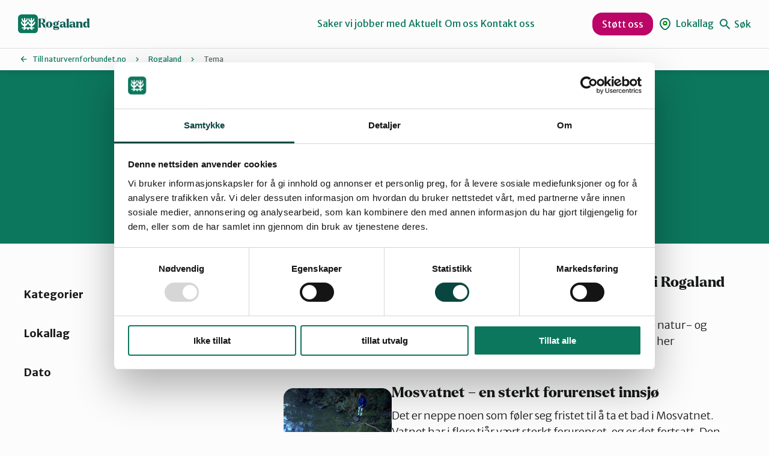

--- FILE ---
content_type: text/html; charset=UTF-8
request_url: https://naturvernforbundet.no/rogaland/category/tema/
body_size: 16677
content:
<!DOCTYPE html>
<html lang="nb-NO">
<head>
	<meta charset="UTF-8" />
	<meta name="viewport" content="width=device-width, initial-scale=1" />
	<meta name='robots' content='index, follow, max-image-preview:large, max-snippet:-1, max-video-preview:-1' />
	<style>img:is([sizes="auto" i], [sizes^="auto," i]) { contain-intrinsic-size: 3000px 1500px }</style>
			<!-- Google Consent Mode -->
		<script data-cookieconsent="ignore">
			window.dataLayer = window.dataLayer || [];
			function gtag() {
				dataLayer.push(arguments);
			}
			gtag("consent", "default", {
				ad_personalization: "denied",
				ad_storage: "denied",
				ad_user_data: "denied",
				analytics_storage: "denied",
				functionality_storage: "denied",
				personalization_storage: "denied",
				security_storage: "granted",
				wait_for_update: 500,
			});
			gtag("set", "ads_data_redaction", true);
			gtag("set", "url_passthrough", false);
		</script>
		<!-- End Google Consent Mode-->
					<!-- Google Tag Manager -->
			<script>
				(function(w,d,s,l,i){w[l]=w[l]||[];w[l].push({'gtm.start':
				new Date().getTime(),event:'gtm.js'});var f=d.getElementsByTagName(s)[0],
				j=d.createElement(s),dl=l!='dataLayer'?'&l='+l:'';j.async=true;j.src=
				'https://www.googletagmanager.com/gtm.js?id='+i+dl;f.parentNode.insertBefore(j,f);
				})(window,document,'script','dataLayer','GTM-KTV365');
			</script>
			<!-- End Google Tag Manager -->
				<!-- Cookiebot CMP-->
		<script
			id="Cookiebot"
			src="https://consent.cookiebot.com/uc.js"
			data-cbid="1b1c8d54-af74-4596-afc0-a65fcebbb3d3"
			data-blockingmode="auto"
			type="text/javascript"
			data-consentmode-defaults="disabled"
					></script>
		<!-- End Cookiebot CMP -->
		
	<!-- This site is optimized with the Yoast SEO plugin v24.9 - https://yoast.com/wordpress/plugins/seo/ -->
	<title>Tema Arkiver - Rogaland</title>
	<link rel="canonical" href="https://naturvernforbundet.no/rogaland/category/tema/" />
	<meta property="og:locale" content="nb_NO" />
	<meta property="og:type" content="article" />
	<meta property="og:title" content="Tema Arkiver - Rogaland" />
	<meta property="og:url" content="https://naturvernforbundet.no/rogaland/category/tema/" />
	<meta property="og:site_name" content="Rogaland" />
	<meta name="twitter:card" content="summary_large_image" />
	<script type="application/ld+json" class="yoast-schema-graph">{"@context":"https://schema.org","@graph":[{"@type":"CollectionPage","@id":"https://naturvernforbundet.no/rogaland/category/tema/","url":"https://naturvernforbundet.no/rogaland/category/tema/","name":"Tema Arkiver - Rogaland","isPartOf":{"@id":"https://naturvernforbundet.no/rogaland/#website"},"breadcrumb":{"@id":"https://naturvernforbundet.no/rogaland/category/tema/#breadcrumb"},"inLanguage":"nb-NO"},{"@type":"BreadcrumbList","@id":"https://naturvernforbundet.no/rogaland/category/tema/#breadcrumb","itemListElement":[{"@type":"ListItem","position":1,"name":"Till naturvernforbundet.no","item":"https://naturvernforbundet.no/"},{"@type":"ListItem","position":2,"name":"Rogaland","item":"https://naturvernforbundet.no/rogaland/"},{"@type":"ListItem","position":3,"name":"Tema"}]},{"@type":"WebSite","@id":"https://naturvernforbundet.no/rogaland/#website","url":"https://naturvernforbundet.no/rogaland/","name":"Rogaland","description":"Bare enda et Naturvernforbundet Sites-nettsted","potentialAction":[{"@type":"SearchAction","target":{"@type":"EntryPoint","urlTemplate":"https://naturvernforbundet.no/rogaland/?s={search_term_string}"},"query-input":{"@type":"PropertyValueSpecification","valueRequired":true,"valueName":"search_term_string"}}],"inLanguage":"nb-NO"}]}</script>
	<!-- / Yoast SEO plugin. -->


<link rel='dns-prefetch' href='//naturvernforbundet.no' />
<link rel='dns-prefetch' href='//assets.fundy.cloud' />
<link rel='preconnect' href='https://fundy.cloud' />
<link rel="alternate" type="application/rss+xml" title="Rogaland &raquo; Tema kategori-strøm" href="https://naturvernforbundet.no/rogaland/category/tema/feed/" />
<script>
window._wpemojiSettings = {"baseUrl":"https:\/\/s.w.org\/images\/core\/emoji\/15.0.3\/72x72\/","ext":".png","svgUrl":"https:\/\/s.w.org\/images\/core\/emoji\/15.0.3\/svg\/","svgExt":".svg","source":{"concatemoji":"https:\/\/naturvernforbundet.no\/rogaland\/wp-includes\/js\/wp-emoji-release.min.js?ver=6.7.4"}};
/*! This file is auto-generated */
!function(i,n){var o,s,e;function c(e){try{var t={supportTests:e,timestamp:(new Date).valueOf()};sessionStorage.setItem(o,JSON.stringify(t))}catch(e){}}function p(e,t,n){e.clearRect(0,0,e.canvas.width,e.canvas.height),e.fillText(t,0,0);var t=new Uint32Array(e.getImageData(0,0,e.canvas.width,e.canvas.height).data),r=(e.clearRect(0,0,e.canvas.width,e.canvas.height),e.fillText(n,0,0),new Uint32Array(e.getImageData(0,0,e.canvas.width,e.canvas.height).data));return t.every(function(e,t){return e===r[t]})}function u(e,t,n){switch(t){case"flag":return n(e,"\ud83c\udff3\ufe0f\u200d\u26a7\ufe0f","\ud83c\udff3\ufe0f\u200b\u26a7\ufe0f")?!1:!n(e,"\ud83c\uddfa\ud83c\uddf3","\ud83c\uddfa\u200b\ud83c\uddf3")&&!n(e,"\ud83c\udff4\udb40\udc67\udb40\udc62\udb40\udc65\udb40\udc6e\udb40\udc67\udb40\udc7f","\ud83c\udff4\u200b\udb40\udc67\u200b\udb40\udc62\u200b\udb40\udc65\u200b\udb40\udc6e\u200b\udb40\udc67\u200b\udb40\udc7f");case"emoji":return!n(e,"\ud83d\udc26\u200d\u2b1b","\ud83d\udc26\u200b\u2b1b")}return!1}function f(e,t,n){var r="undefined"!=typeof WorkerGlobalScope&&self instanceof WorkerGlobalScope?new OffscreenCanvas(300,150):i.createElement("canvas"),a=r.getContext("2d",{willReadFrequently:!0}),o=(a.textBaseline="top",a.font="600 32px Arial",{});return e.forEach(function(e){o[e]=t(a,e,n)}),o}function t(e){var t=i.createElement("script");t.src=e,t.defer=!0,i.head.appendChild(t)}"undefined"!=typeof Promise&&(o="wpEmojiSettingsSupports",s=["flag","emoji"],n.supports={everything:!0,everythingExceptFlag:!0},e=new Promise(function(e){i.addEventListener("DOMContentLoaded",e,{once:!0})}),new Promise(function(t){var n=function(){try{var e=JSON.parse(sessionStorage.getItem(o));if("object"==typeof e&&"number"==typeof e.timestamp&&(new Date).valueOf()<e.timestamp+604800&&"object"==typeof e.supportTests)return e.supportTests}catch(e){}return null}();if(!n){if("undefined"!=typeof Worker&&"undefined"!=typeof OffscreenCanvas&&"undefined"!=typeof URL&&URL.createObjectURL&&"undefined"!=typeof Blob)try{var e="postMessage("+f.toString()+"("+[JSON.stringify(s),u.toString(),p.toString()].join(",")+"));",r=new Blob([e],{type:"text/javascript"}),a=new Worker(URL.createObjectURL(r),{name:"wpTestEmojiSupports"});return void(a.onmessage=function(e){c(n=e.data),a.terminate(),t(n)})}catch(e){}c(n=f(s,u,p))}t(n)}).then(function(e){for(var t in e)n.supports[t]=e[t],n.supports.everything=n.supports.everything&&n.supports[t],"flag"!==t&&(n.supports.everythingExceptFlag=n.supports.everythingExceptFlag&&n.supports[t]);n.supports.everythingExceptFlag=n.supports.everythingExceptFlag&&!n.supports.flag,n.DOMReady=!1,n.readyCallback=function(){n.DOMReady=!0}}).then(function(){return e}).then(function(){var e;n.supports.everything||(n.readyCallback(),(e=n.source||{}).concatemoji?t(e.concatemoji):e.wpemoji&&e.twemoji&&(t(e.twemoji),t(e.wpemoji)))}))}((window,document),window._wpemojiSettings);
</script>
<style>:root{--t2-layout-wide:75rem;--t2-layout-content:44rem;--t2-color-background:#fff;}.entry-content > * {max-width: min(calc(100vw - 2 * var(--t2-base-style-spacing-horizontal, var(--wp--custom--t-2-base-style--spacing--horizontal, 1.25rem))), var(--t2-layout-content, 48rem));margin-left: auto !important;margin-right: auto !important;}.entry-content > .alignwide { max-width: min(calc(100vw - 2 * var(--t2-base-style-spacing-horizontal, var(--wp--custom--t-2-base-style--spacing--horizontal, 1.25rem))), var(--t2-layout-wide, 75rem));}.entry-content .alignfull { max-width: none; }</style>
<style id='wp-emoji-styles-inline-css'>

	img.wp-smiley, img.emoji {
		display: inline !important;
		border: none !important;
		box-shadow: none !important;
		height: 1em !important;
		width: 1em !important;
		margin: 0 0.07em !important;
		vertical-align: -0.1em !important;
		background: none !important;
		padding: 0 !important;
	}
</style>
<link rel='stylesheet' id='wp-block-library-css' href='https://naturvernforbundet.no/rogaland/wp-includes/css/dist/block-library/style.min.css?ver=6.7.4' media='all' />
<style id='wp-block-library-theme-inline-css'>
.wp-block-audio :where(figcaption){color:#555;font-size:13px;text-align:center}.is-dark-theme .wp-block-audio :where(figcaption){color:#ffffffa6}.wp-block-audio{margin:0 0 1em}.wp-block-code{border:1px solid #ccc;border-radius:4px;font-family:Menlo,Consolas,monaco,monospace;padding:.8em 1em}.wp-block-embed :where(figcaption){color:#555;font-size:13px;text-align:center}.is-dark-theme .wp-block-embed :where(figcaption){color:#ffffffa6}.wp-block-embed{margin:0 0 1em}.blocks-gallery-caption{color:#555;font-size:13px;text-align:center}.is-dark-theme .blocks-gallery-caption{color:#ffffffa6}:root :where(.wp-block-image figcaption){color:#555;font-size:13px;text-align:center}.is-dark-theme :root :where(.wp-block-image figcaption){color:#ffffffa6}.wp-block-image{margin:0 0 1em}.wp-block-pullquote{border-bottom:4px solid;border-top:4px solid;color:currentColor;margin-bottom:1.75em}.wp-block-pullquote cite,.wp-block-pullquote footer,.wp-block-pullquote__citation{color:currentColor;font-size:.8125em;font-style:normal;text-transform:uppercase}.wp-block-quote{border-left:.25em solid;margin:0 0 1.75em;padding-left:1em}.wp-block-quote cite,.wp-block-quote footer{color:currentColor;font-size:.8125em;font-style:normal;position:relative}.wp-block-quote:where(.has-text-align-right){border-left:none;border-right:.25em solid;padding-left:0;padding-right:1em}.wp-block-quote:where(.has-text-align-center){border:none;padding-left:0}.wp-block-quote.is-large,.wp-block-quote.is-style-large,.wp-block-quote:where(.is-style-plain){border:none}.wp-block-search .wp-block-search__label{font-weight:700}.wp-block-search__button{border:1px solid #ccc;padding:.375em .625em}:where(.wp-block-group.has-background){padding:1.25em 2.375em}.wp-block-separator.has-css-opacity{opacity:.4}.wp-block-separator{border:none;border-bottom:2px solid;margin-left:auto;margin-right:auto}.wp-block-separator.has-alpha-channel-opacity{opacity:1}.wp-block-separator:not(.is-style-wide):not(.is-style-dots){width:100px}.wp-block-separator.has-background:not(.is-style-dots){border-bottom:none;height:1px}.wp-block-separator.has-background:not(.is-style-wide):not(.is-style-dots){height:2px}.wp-block-table{margin:0 0 1em}.wp-block-table td,.wp-block-table th{word-break:normal}.wp-block-table :where(figcaption){color:#555;font-size:13px;text-align:center}.is-dark-theme .wp-block-table :where(figcaption){color:#ffffffa6}.wp-block-video :where(figcaption){color:#555;font-size:13px;text-align:center}.is-dark-theme .wp-block-video :where(figcaption){color:#ffffffa6}.wp-block-video{margin:0 0 1em}:root :where(.wp-block-template-part.has-background){margin-bottom:0;margin-top:0;padding:1.25em 2.375em}
</style>
<style id='naturvern-sponsors-style-inline-css'>
.naturvern-logos{align-items:center;border:2px solid #0c775d;border-radius:24px;display:flex;overflow:hidden;padding:3rem 0}.naturnvern-sponsors__title{font-family:var(--font-family-heading);font-size:28px;font-weight:600;line-height:1.33;margin:0;padding:0 3rem 3rem}.naturvern-logos__items{animation:marquee var(--timing,30s) linear infinite;display:flex;flex-shrink:0;gap:48px}.naturvern-logos__scroller{display:flex;max-width:100%;overflow:hidden}.naturvern-logos__item{align-items:center;color:#fff;display:inline-flex;flex-shrink:0;justify-content:center;position:relative}.naturvern-logos__item img{max-height:50px;width:auto}.wp-block-t2-featured-content-layout .naturvern-logos__item img{max-height:80px}.wp-block-t2-featured-content-layout .t2-featured-content-layout-col-12 .naturvern-logos__item img{max-height:50px}.naturvern-logos.is-style-big-pictures .naturvern-logos__scroller,.naturvern-logos.is-style-big-pictures .naturvern-logos__scroller .naturvern-logos__items{gap:clamp(1rem,.5rem + 1.5625vw,1.5rem)}.naturvern-logos.is-style-big-pictures .naturvern-logos__scroller .naturvern-logos__item img{border-radius:.625rem;max-height:20rem}@keyframes marquee{0%{transform:translate(0)}to{transform:translate(-100%)}}@keyframes reversedMarquee{0%{transform:translate(-100%)}to{transform:translate(0)}}

</style>
<style id='naturvern-event-meta-style-inline-css'>
.date-ticker{background:var(--color-red-bright);border-radius:3px;margin-right:16px;overflow:hidden;text-align:center;width:56px}.date-ticker>span{display:block}.date-ticker .date-ticker__month{background:var(--color-red);color:#fff;font-size:var(--font-size-xxxxs);padding:2px 0;text-transform:capitalize}.date-ticker .date-ticker__day{font-family:var(--font-family-heading);font-size:var(--font-size-xs);font-weight:600;padding:6px 0}.event-date{align-items:center;display:flex}.event-date span{display:block;font-size:var(--font-size-xs)}.event-date span.category{color:var(--color-gs-600);font-size:var(--font-size-xxxxs);letter-spacing:.05em;text-transform:uppercase}.apeland-event-meta-inner{display:flex;justify-content:space-between}

</style>
<style id='t2-people-meta-style-inline-css'>
.card-info__post-meta{margin:0}.t2-featured-content.is-post-type-person.has-background .wp-block-t2-post-link .wp-block-group>.card-info__post-meta{padding:0 1rem}
</style>
<style id='t2-featured-content-layout-style-inline-css'>
:where(body){--t2-featured-content-layout-spacing-gap:var(--wp--custom--t-2-featured-content-layout--spacing--gap,1rem);--t2-featured-content-layout-spacing-row-gap:var(--wp--custom--t-2-featured-content-layout--spacing--row-gap,var(--t2-featured-content-layout-spacing-gap));--t2-featured-content-layout-spacing-column-gap:var(--wp--custom--t-2-featured-content-layout--spacing--column-gap,var(--t2-featured-content-layout-spacing-gap));--t2-featured-content-layout-spacing-margin:var(--wp--custom--t-2-featured-content-layout--spacing--margin,1.75em 0)}:where(.t2-featured-content-layout){margin-block:var(--t2-featured-content-layout-spacing-margin)}.t2-featured-content-layout{display:grid;gap:var(--t2-featured-content-layout-spacing-row-gap) var(--t2-featured-content-layout-spacing-column-gap);grid-auto-flow:dense;grid-template-columns:repeat(auto-fill,minmax(calc(50% - var(--t2-featured-content-layout-spacing-column-gap)),1fr))}@media (min-width:700px){.t2-featured-content-layout{grid-template-columns:repeat(auto-fill,minmax(calc(8.33333% - var(--t2-featured-content-layout-spacing-column-gap)),1fr))}}.t2-featured-content-layout.has-background{padding:2rem}.t2-featured-content-layout>*{grid-column:span 2}@media (min-width:700px){.t2-featured-content-layout>*{grid-column:span 4}.t2-featured-content-layout-col-3{grid-column:span 3}.t2-featured-content-layout-col-6{grid-column:span 6}.t2-featured-content-layout-col-8{grid-column:span 8}.t2-featured-content-layout-col-12{grid-column:span 12}}.t2-featured-content-layout-row-2{grid-row:span 2}.t2-featured-content-layout-row-3{grid-row:span 3}.t2-featured-content-layout-row-4{grid-row:span 4}
</style>
<style id='t2-featured-query-post-style-inline-css'>
.t2-featured-query-post{background:#fff;color:#000}.t2-featured-query-post a{color:inherit;display:block;height:100%;text-decoration:none}.t2-featured-query-post img{max-width:100%;vertical-align:bottom}.t2-featured-query-post .t2-featured-query-post__content{padding:1rem}.t2-featured-query-post .t2-featured-query-post__content h2,.t2-featured-query-post .t2-featured-query-post__content p{margin:0}
</style>
<style id='t2-featured-single-post-style-inline-css'>
.t2-featured-single-post{background:#fff;color:#000}.t2-featured-single-post a{color:inherit;display:block;height:100%;text-decoration:none}.t2-featured-single-post img{max-width:100%;vertical-align:bottom}
</style>
<style id='t2-link-list-style-inline-css'>
:where(body){--t2-link-list-typography-text-font-size:var(--wp--custom--t-2-link-list--typography--text-font-size,1.125rem);--t2-link-list-typography-text-font-weight:var(--wp--custom--t-2-link-list--typography--text-font-weight,700);--t2-link-list-typography-description-font-size:var(--wp--custom--t-2-link-list--typography--description-font-size,1rem);--t2-link-list-spacing-item-gap:var(--wp--custom--t-2-link-list--spacing--item-gap,1.75rem);--t2-link-list-spacing-item-auto-min-width:var(--wp--custom--t-2-link-list--size--min-width,15.625rem);--t2-link-list-icon-color:var(--wp--custom--t-2-link-list--icon-color,currentColor)}.t2-link-list{display:grid;gap:var(--t2-link-list-spacing-item-gap);grid-template:1fr/1fr;list-style:none;padding:0}.t2-link-list.has-auto-columns{grid-template-columns:repeat(auto-fit,minmax(var(--t2-link-list-spacing-item-auto-min-width),1fr))}@media (min-width:550px){.t2-link-list.has-2-columns,.t2-link-list.has-3-columns,.t2-link-list.has-4-columns{grid-template-columns:1fr 1fr}}@media (min-width:800px){.t2-link-list.has-3-columns,.t2-link-list.has-4-columns{grid-template-columns:1fr 1fr 1fr}}@media (min-width:1200px){.t2-link-list.has-4-columns{grid-template-columns:1fr 1fr 1fr 1fr}}.t2-link-list-item .t2-link-list-item__link{align-items:flex-start;display:flex;text-decoration:none}.t2-link-list-item__content{flex-grow:1}.t2-link-list-item__icon{fill:var(--t2-link-list-icon-color);flex-shrink:0;margin-right:1.5rem}.t2-link-list__icon--right{flex-direction:row-reverse}.t2-link-list__icon--right .t2-link-list-item__icon{margin-left:1.5rem;margin-right:0}.t2-link-list__icon--inline-left .t2-link-list-item__icon,.t2-link-list__icon--inline-right .t2-link-list-item__icon{display:inline-block;position:relative}.t2-link-list__icon--inline-left .t2-link-list-item__icon-box,.t2-link-list__icon--inline-right .t2-link-list-item__icon-box{display:inline-block;height:1em;width:1.12em}.t2-link-list__icon--inline-left .t2-icon,.t2-link-list__icon--inline-right .t2-icon{height:1.12em;left:0;margin-top:-.56em;position:absolute;top:50%;width:1.12em}.t2-link-list__icon--inline-left .t2-link-list-item__icon{margin-right:.44em}.t2-link-list__icon--inline-right .t2-link-list-item__icon{margin-left:.44em}.t2-link-list__icon--below .t2-link-list-item__icon{display:block;height:var(--t2-link-list-icon-size);position:relative}.t2-link-list__icon--below .t2-link-list-item__icon-box{display:inline-block;height:var(--t2-link-list-icon-size);width:var(--t2-link-list-icon-size)}.t2-link-list__icon--below .t2-icon{height:var(--t2-link-list-icon-size);left:0;position:absolute;top:0;width:var(--t2-link-list-icon-size)}.t2-link-list-item__text{display:block;font-size:var(--t2-link-list-typography-text-font-size);font-weight:var(--t2-link-list-typography-text-font-weight)}.t2-link-list-item__description{color:var(--t2-link-list-description-color,inherit);font-size:var(--t2-link-list-typography-description-font-size)}
</style>
<style id='t2-files-style-inline-css'>
:where(body){--t2-files-item-border:var(--wp--custom--t-2-files--item-border,thin solid #e0e0e0);--t2-files-spacing-margin:var(--wp--custom--t-2-files--spacing--margin,1.75em 0);--t2-files-spacing-item-margin:var(--wp--custom--t-2-files--spacing--item-margin,0 0 0.5rem);--t2-files-typography-description-font-size:var(--wp--custom--t-2-files--typography--description-font-size,unset);--t2-files-typography-meta-font-size:var(--wp--custom--t-2-files--typography--meta-font-size,0.875em)}:where(.t2-files){margin-block:var(--t2-files-spacing-margin)}.t2-files{line-height:1.25}.t2-file-item{margin:var(--t2-files-spacing-item-margin)}.t2-file-item:last-child{margin-bottom:0}.t2-file-item__link{align-items:flex-start;border:var(--t2-files-item-border);display:flex;padding:1rem;text-decoration:none}.t2-file-item__icon{align-items:center;display:inline-flex;margin-right:1rem}.t2-file-item__link--icon-right .t2-file-item__info{margin-right:auto}.t2-file-item__link--icon-right .t2-file-item__icon{align-self:center;margin-left:1rem;margin-right:0;order:2}.t2-file-item__info{min-width:0}.t2-file-item__description,.t2-file-item__filename,.t2-file-item__meta{display:block}.t2-file-item__filename{overflow:hidden;text-overflow:ellipsis;white-space:nowrap}.t2-file-item__description{font-size:var(--t2-files-typography-description-font-size)}.t2-file-item__meta{font-size:var(--t2-files-typography-meta-font-size);opacity:.75}
</style>
<style id='t2-byline-style-inline-css'>
:where(body){--t2-byline-color-small-text:var(--wp--custom--t-2-byline--color--small-text,#767676);--t2-byline-avatar-radius:var(--wp--custom--t-2-byline--avatar-radius,50%);--t2-byline-avatar-size:var(--wp--custom--t-2-byline--avatar-size,clamp(3rem,2.359rem + 2.0513vw,4rem));--t2-byline-spacing:var(--wp--custom--t-2-byline--spacing,1rem)}.t2-byline{align-items:center;display:flex;flex-wrap:wrap;justify-content:space-between}.t2-byline--block>:first-child{flex-basis:100%}.t2-byline__author-role{display:block}.t2-byline__author{align-items:center;display:flex;gap:var(--t2-byline-spacing)}.t2-byline__author small{display:block}.t2-byline__author img{border-radius:var(--t2-byline-avatar-radius);height:var(--t2-byline-avatar-size);width:var(--t2-byline-avatar-size)}.t2-byline small{color:var(--t2-byline-color-small-text)}.t2-byline small+small{border-left:1px solid var(--t2-byline-color-small-text);margin-left:var(--t2-byline-spacing);padding-left:var(--t2-byline-spacing)}
</style>
<style id='t2-factbox-style-inline-css'>
:where(body){--t2-factbox-color-background:var(--wp--custom--t-2-factbox--color--background,var(--t2-color-background,#fff));--t2-factbox-border:var(--wp--custom--t-2-factbox--border,1px solid #e0e0e0);--t2-factbox-max-height:var(--wp--custom--t-2-factbox--max-height,150px);--t2-factbox-spacing-margin:var(--wp--custom--t-2-factbox--spacing--margin,1.75em 0)}:where(.t2-factbox){margin-block:var(--t2-factbox-spacing-margin)}.t2-factbox{background:var(--t2-factbox-color-background);border:var(--t2-factbox-border);position:relative;--private-min-padding-bottom:1.5rem;--private-padding-bottom:max(var(--private-min-padding-bottom),var(--t2-factbox-padding-bottom,1.5rem))}.t2-factbox.is-minimized.has-inline-expand-button{--private-min-padding-bottom:4rem}.t2-factbox.has-background{border:0}.t2-factbox.is-minimized{margin-bottom:calc(1em + 1.5rem)}.is-minimized>.t2-factbox__content{border-radius:inherit;max-height:var(--t2-factbox-max-height);overflow:hidden;position:relative;transition:max-height .5s;will-change:max-height}.t2-factbox__blocks,.t2-factbox__inner-container{padding:1.5rem}.t2-factbox__blocks>:first-child,.t2-factbox__inner-container>:first-child{margin-top:0}.t2-factbox__blocks>:last-child,.t2-factbox__inner-container>:last-child{margin-bottom:0}.is-minimized:not(.has-inline-expand-button) .t2-factbox__blocks,.is-minimized:not(.has-inline-expand-button) .t2-factbox__inner-container{padding-bottom:max(var(--private-padding-bottom),2.5rem)}.is-minimized.has-inline-expand-button .t2-factbox__blocks,.is-minimized.has-inline-expand-button .t2-factbox__inner-container{padding-bottom:var(--private-padding-bottom)}.t2-factbox__gradient{background:linear-gradient(#fff0,var(--t2-factbox-color-background) calc(100% - var(--private-padding-bottom)));bottom:0;height:calc(var(--private-padding-bottom) + 3.75rem);left:0;pointer-events:none;position:absolute;width:100%}.t2-factbox__expand{align-items:center;background:inherit;border:thin solid;border-color:inherit;border-radius:50%;bottom:0;color:inherit;cursor:pointer;display:flex;height:3rem;justify-content:center;left:50%;padding:0;position:absolute;transform:translate(-50%,50%);width:3rem}.t2-factbox__expand--inline{background:#0000;border:0;color:inherit;display:inline-block;height:2.5rem;position:relative;width:2.5rem;z-index:2}.t2-factbox__expand-wrapper{align-items:center;color:inherit;display:flex;height:var(--private-padding-bottom);justify-content:center;margin-top:calc(var(--private-padding-bottom)*-1)}.t2-factbox__expand,.t2-factbox__expand--inline{cursor:pointer}.t2-factbox__expand svg,.t2-factbox__expand--inline svg{transition:transform .2s;will-change:transform;fill:currentColor}.is-expanded .t2-factbox__gradient{opacity:0;transition:opacity .5s;will-change:opacity}.is-expanded [data-t2-factbox=expand] svg{transform:rotate(-180deg)}@media (prefers-reduced-motion){.is-minimized>.t2-factbox__content,[data-t2-factbox=expand] svg{transition:none}}
</style>
<style id='t2-post-excerpt-style-inline-css'>
.t2-post-excerpt p{margin:0}
</style>
<style id='t2-post-featured-image-style-inline-css'>
.t2-post-featured-image{margin:0 0 1rem}.t2-post-featured-image img,.t2-post-featured-image__fallback{height:100%;object-fit:cover;object-position:var(--t2-focal-point,center center);width:100%}.t2-post-featured-image__fallback{align-items:center;background:var(--t2-fallback-background,#96969640);display:flex;font-size:3em;justify-content:center}.t2-post-featured-image.has-image-ratio-16-9{aspect-ratio:16/9}.t2-post-featured-image.has-image-ratio-4-3{aspect-ratio:4/3}.t2-post-featured-image.has-image-ratio-1-1{aspect-ratio:1/1}.t2-post-featured-image.has-image-ratio-3-2{aspect-ratio:3/2}
</style>
<style id='t2-post-link-style-inline-css'>
.t2-post-link{width:100%}.t2-featured-single-post.has-background .t2-post-link{padding-bottom:1rem}.t2-featured-single-post.has-background .t2-post-link>.wp-block-group:first-child{padding-top:1rem}
</style>
<style id='t2-post-title-style-inline-css'>
.t2-post-title{margin:0}.t2-featured-single-post.has-background .t2-post-title{padding:0 1rem}
</style>
<style id='global-styles-inline-css'>
:root{--wp--preset--aspect-ratio--square: 1;--wp--preset--aspect-ratio--4-3: 4/3;--wp--preset--aspect-ratio--3-4: 3/4;--wp--preset--aspect-ratio--3-2: 3/2;--wp--preset--aspect-ratio--2-3: 2/3;--wp--preset--aspect-ratio--16-9: 16/9;--wp--preset--aspect-ratio--9-16: 9/16;--wp--preset--color--black: #000000;--wp--preset--color--cyan-bluish-gray: #abb8c3;--wp--preset--color--white: #ffffff;--wp--preset--color--pale-pink: #f78da7;--wp--preset--color--vivid-red: #cf2e2e;--wp--preset--color--luminous-vivid-orange: #ff6900;--wp--preset--color--luminous-vivid-amber: #fcb900;--wp--preset--color--light-green-cyan: #7bdcb5;--wp--preset--color--vivid-green-cyan: #00d084;--wp--preset--color--pale-cyan-blue: #8ed1fc;--wp--preset--color--vivid-cyan-blue: #0693e3;--wp--preset--color--vivid-purple: #9b51e0;--wp--preset--gradient--vivid-cyan-blue-to-vivid-purple: linear-gradient(135deg,rgba(6,147,227,1) 0%,rgb(155,81,224) 100%);--wp--preset--gradient--light-green-cyan-to-vivid-green-cyan: linear-gradient(135deg,rgb(122,220,180) 0%,rgb(0,208,130) 100%);--wp--preset--gradient--luminous-vivid-amber-to-luminous-vivid-orange: linear-gradient(135deg,rgba(252,185,0,1) 0%,rgba(255,105,0,1) 100%);--wp--preset--gradient--luminous-vivid-orange-to-vivid-red: linear-gradient(135deg,rgba(255,105,0,1) 0%,rgb(207,46,46) 100%);--wp--preset--gradient--very-light-gray-to-cyan-bluish-gray: linear-gradient(135deg,rgb(238,238,238) 0%,rgb(169,184,195) 100%);--wp--preset--gradient--cool-to-warm-spectrum: linear-gradient(135deg,rgb(74,234,220) 0%,rgb(151,120,209) 20%,rgb(207,42,186) 40%,rgb(238,44,130) 60%,rgb(251,105,98) 80%,rgb(254,248,76) 100%);--wp--preset--gradient--blush-light-purple: linear-gradient(135deg,rgb(255,206,236) 0%,rgb(152,150,240) 100%);--wp--preset--gradient--blush-bordeaux: linear-gradient(135deg,rgb(254,205,165) 0%,rgb(254,45,45) 50%,rgb(107,0,62) 100%);--wp--preset--gradient--luminous-dusk: linear-gradient(135deg,rgb(255,203,112) 0%,rgb(199,81,192) 50%,rgb(65,88,208) 100%);--wp--preset--gradient--pale-ocean: linear-gradient(135deg,rgb(255,245,203) 0%,rgb(182,227,212) 50%,rgb(51,167,181) 100%);--wp--preset--gradient--electric-grass: linear-gradient(135deg,rgb(202,248,128) 0%,rgb(113,206,126) 100%);--wp--preset--gradient--midnight: linear-gradient(135deg,rgb(2,3,129) 0%,rgb(40,116,252) 100%);--wp--preset--font-size--small: 13px;--wp--preset--font-size--medium: 20px;--wp--preset--font-size--large: 36px;--wp--preset--font-size--x-large: 42px;--wp--preset--spacing--20: 0.44rem;--wp--preset--spacing--30: 0.67rem;--wp--preset--spacing--40: 1rem;--wp--preset--spacing--50: 1.5rem;--wp--preset--spacing--60: 2.25rem;--wp--preset--spacing--70: 3.38rem;--wp--preset--spacing--80: 5.06rem;--wp--preset--shadow--natural: 6px 6px 9px rgba(0, 0, 0, 0.2);--wp--preset--shadow--deep: 12px 12px 50px rgba(0, 0, 0, 0.4);--wp--preset--shadow--sharp: 6px 6px 0px rgba(0, 0, 0, 0.2);--wp--preset--shadow--outlined: 6px 6px 0px -3px rgba(255, 255, 255, 1), 6px 6px rgba(0, 0, 0, 1);--wp--preset--shadow--crisp: 6px 6px 0px rgba(0, 0, 0, 1);--wp--custom--t-2-story-hero--size--min-height: calc(100vh - 117px - var(--wp-admin--admin-bar--height, 0px));}:root { --wp--style--global--content-size: 44rem;--wp--style--global--wide-size: 75rem; }:where(body) { margin: 0; }.wp-site-blocks > .alignleft { float: left; margin-right: 2em; }.wp-site-blocks > .alignright { float: right; margin-left: 2em; }.wp-site-blocks > .aligncenter { justify-content: center; margin-left: auto; margin-right: auto; }:where(.is-layout-flex){gap: 0.5em;}:where(.is-layout-grid){gap: 0.5em;}.is-layout-flow > .alignleft{float: left;margin-inline-start: 0;margin-inline-end: 2em;}.is-layout-flow > .alignright{float: right;margin-inline-start: 2em;margin-inline-end: 0;}.is-layout-flow > .aligncenter{margin-left: auto !important;margin-right: auto !important;}.is-layout-constrained > .alignleft{float: left;margin-inline-start: 0;margin-inline-end: 2em;}.is-layout-constrained > .alignright{float: right;margin-inline-start: 2em;margin-inline-end: 0;}.is-layout-constrained > .aligncenter{margin-left: auto !important;margin-right: auto !important;}.is-layout-constrained > :where(:not(.alignleft):not(.alignright):not(.alignfull)){max-width: var(--wp--style--global--content-size);margin-left: auto !important;margin-right: auto !important;}.is-layout-constrained > .alignwide{max-width: var(--wp--style--global--wide-size);}body .is-layout-flex{display: flex;}.is-layout-flex{flex-wrap: wrap;align-items: center;}.is-layout-flex > :is(*, div){margin: 0;}body .is-layout-grid{display: grid;}.is-layout-grid > :is(*, div){margin: 0;}body{font-family: -apple-system, BlinkMacSystemFont, "Segoe UI", Roboto, Helvetica, Arial, sans-serif, "Apple Color Emoji", "Segoe UI Emoji", "Segoe UI Symbol";font-size: clamp(1rem, 0.8438rem + 0.5vw, 1.125rem);line-height: 1.4;padding-top: 0px;padding-right: 0px;padding-bottom: 0px;padding-left: 0px;}a:where(:not(.wp-element-button)){color: #1897ec;text-decoration: underline;}h1{font-size: clamp(1.5rem, 0.0938rem + 4.5vw, 2.625rem);}:root :where(.wp-element-button, .wp-block-button__link){background-color: #32373c;border-width: 0;color: #fff;font-family: inherit;font-size: inherit;line-height: inherit;padding: calc(0.667em + 2px) calc(1.333em + 2px);text-decoration: none;}.has-black-color{color: var(--wp--preset--color--black) !important;}.has-cyan-bluish-gray-color{color: var(--wp--preset--color--cyan-bluish-gray) !important;}.has-white-color{color: var(--wp--preset--color--white) !important;}.has-pale-pink-color{color: var(--wp--preset--color--pale-pink) !important;}.has-vivid-red-color{color: var(--wp--preset--color--vivid-red) !important;}.has-luminous-vivid-orange-color{color: var(--wp--preset--color--luminous-vivid-orange) !important;}.has-luminous-vivid-amber-color{color: var(--wp--preset--color--luminous-vivid-amber) !important;}.has-light-green-cyan-color{color: var(--wp--preset--color--light-green-cyan) !important;}.has-vivid-green-cyan-color{color: var(--wp--preset--color--vivid-green-cyan) !important;}.has-pale-cyan-blue-color{color: var(--wp--preset--color--pale-cyan-blue) !important;}.has-vivid-cyan-blue-color{color: var(--wp--preset--color--vivid-cyan-blue) !important;}.has-vivid-purple-color{color: var(--wp--preset--color--vivid-purple) !important;}.has-black-background-color{background-color: var(--wp--preset--color--black) !important;}.has-cyan-bluish-gray-background-color{background-color: var(--wp--preset--color--cyan-bluish-gray) !important;}.has-white-background-color{background-color: var(--wp--preset--color--white) !important;}.has-pale-pink-background-color{background-color: var(--wp--preset--color--pale-pink) !important;}.has-vivid-red-background-color{background-color: var(--wp--preset--color--vivid-red) !important;}.has-luminous-vivid-orange-background-color{background-color: var(--wp--preset--color--luminous-vivid-orange) !important;}.has-luminous-vivid-amber-background-color{background-color: var(--wp--preset--color--luminous-vivid-amber) !important;}.has-light-green-cyan-background-color{background-color: var(--wp--preset--color--light-green-cyan) !important;}.has-vivid-green-cyan-background-color{background-color: var(--wp--preset--color--vivid-green-cyan) !important;}.has-pale-cyan-blue-background-color{background-color: var(--wp--preset--color--pale-cyan-blue) !important;}.has-vivid-cyan-blue-background-color{background-color: var(--wp--preset--color--vivid-cyan-blue) !important;}.has-vivid-purple-background-color{background-color: var(--wp--preset--color--vivid-purple) !important;}.has-black-border-color{border-color: var(--wp--preset--color--black) !important;}.has-cyan-bluish-gray-border-color{border-color: var(--wp--preset--color--cyan-bluish-gray) !important;}.has-white-border-color{border-color: var(--wp--preset--color--white) !important;}.has-pale-pink-border-color{border-color: var(--wp--preset--color--pale-pink) !important;}.has-vivid-red-border-color{border-color: var(--wp--preset--color--vivid-red) !important;}.has-luminous-vivid-orange-border-color{border-color: var(--wp--preset--color--luminous-vivid-orange) !important;}.has-luminous-vivid-amber-border-color{border-color: var(--wp--preset--color--luminous-vivid-amber) !important;}.has-light-green-cyan-border-color{border-color: var(--wp--preset--color--light-green-cyan) !important;}.has-vivid-green-cyan-border-color{border-color: var(--wp--preset--color--vivid-green-cyan) !important;}.has-pale-cyan-blue-border-color{border-color: var(--wp--preset--color--pale-cyan-blue) !important;}.has-vivid-cyan-blue-border-color{border-color: var(--wp--preset--color--vivid-cyan-blue) !important;}.has-vivid-purple-border-color{border-color: var(--wp--preset--color--vivid-purple) !important;}.has-vivid-cyan-blue-to-vivid-purple-gradient-background{background: var(--wp--preset--gradient--vivid-cyan-blue-to-vivid-purple) !important;}.has-light-green-cyan-to-vivid-green-cyan-gradient-background{background: var(--wp--preset--gradient--light-green-cyan-to-vivid-green-cyan) !important;}.has-luminous-vivid-amber-to-luminous-vivid-orange-gradient-background{background: var(--wp--preset--gradient--luminous-vivid-amber-to-luminous-vivid-orange) !important;}.has-luminous-vivid-orange-to-vivid-red-gradient-background{background: var(--wp--preset--gradient--luminous-vivid-orange-to-vivid-red) !important;}.has-very-light-gray-to-cyan-bluish-gray-gradient-background{background: var(--wp--preset--gradient--very-light-gray-to-cyan-bluish-gray) !important;}.has-cool-to-warm-spectrum-gradient-background{background: var(--wp--preset--gradient--cool-to-warm-spectrum) !important;}.has-blush-light-purple-gradient-background{background: var(--wp--preset--gradient--blush-light-purple) !important;}.has-blush-bordeaux-gradient-background{background: var(--wp--preset--gradient--blush-bordeaux) !important;}.has-luminous-dusk-gradient-background{background: var(--wp--preset--gradient--luminous-dusk) !important;}.has-pale-ocean-gradient-background{background: var(--wp--preset--gradient--pale-ocean) !important;}.has-electric-grass-gradient-background{background: var(--wp--preset--gradient--electric-grass) !important;}.has-midnight-gradient-background{background: var(--wp--preset--gradient--midnight) !important;}.has-small-font-size{font-size: var(--wp--preset--font-size--small) !important;}.has-medium-font-size{font-size: var(--wp--preset--font-size--medium) !important;}.has-large-font-size{font-size: var(--wp--preset--font-size--large) !important;}.has-x-large-font-size{font-size: var(--wp--preset--font-size--x-large) !important;}
:where(.wp-block-post-template.is-layout-flex){gap: 1.25em;}:where(.wp-block-post-template.is-layout-grid){gap: 1.25em;}
:where(.wp-block-columns.is-layout-flex){gap: 2em;}:where(.wp-block-columns.is-layout-grid){gap: 2em;}
:root :where(.wp-block-pullquote){font-size: 1.5em;line-height: 1.6;}
</style>
<link rel='stylesheet' id='fundy-form-style-css' href='https://assets.fundy.cloud/fundy-forms.latest.css' media='all' />
<link rel='stylesheet' id='t2-extensions-image-credit-css' href='https://naturvernforbundet.no/content/plugins/t2/build/extension-library/image-credit/style.css?ver=7.21.1' media='all' />
<link rel='stylesheet' id='t2-extensions-people-css' href='https://naturvernforbundet.no/content/plugins/t2/build/extension-library/people/style.css?ver=7.21.1' media='all' />
<link rel='stylesheet' id='dekode-fonts-css' href='https://naturvernforbundet.no/content/themes/theme/assets/fonts/fonts.css?ver=1.1.0' media='all' />
<link rel='stylesheet' id='dekode-theme-css' href='https://naturvernforbundet.no/content/themes/theme/build/style.css?ver=1768209334' media='all' />
<link rel='stylesheet' id='naturvern-fylke-css' href='https://naturvernforbundet.no/content/themes/theme-county/build/style.css?ver=1768209334' media='all' />
<script src="https://naturvernforbundet.no/rogaland/wp-includes/js/dist/vendor/react.min.js?ver=18.3.1.1" id="react-js"></script>
<script src="https://naturvernforbundet.no/rogaland/wp-includes/js/dist/vendor/react-dom.min.js?ver=18.3.1.1" id="react-dom-js"></script>
<script src="https://naturvernforbundet.no/rogaland/wp-includes/js/dist/dom-ready.min.js?ver=f77871ff7694fffea381" id="wp-dom-ready-js"></script>
<script src="https://naturvernforbundet.no/rogaland/wp-includes/js/dist/escape-html.min.js?ver=6561a406d2d232a6fbd2" id="wp-escape-html-js"></script>
<script src="https://naturvernforbundet.no/rogaland/wp-includes/js/dist/element.min.js?ver=cb762d190aebbec25b27" id="wp-element-js"></script>
<script src="https://naturvernforbundet.no/rogaland/wp-includes/js/dist/hooks.min.js?ver=4d63a3d491d11ffd8ac6" id="wp-hooks-js"></script>
<script src="https://naturvernforbundet.no/rogaland/wp-includes/js/dist/i18n.min.js?ver=5e580eb46a90c2b997e6" id="wp-i18n-js"></script>
<script id="wp-i18n-js-after">
wp.i18n.setLocaleData( { 'text direction\u0004ltr': [ 'ltr' ] } );
</script>
<script id="fundy-donation-receipt-script-js-extra">
var fundySettings = {"baseURL":"https:\/\/fundy.cloud\/core"};
</script>
<script src="https://naturvernforbundet.no/content/plugins/fundy-extension-wp/build/blocks/donation-receipt/frontend.js?ver=0efad7bda6ca8da8d567" id="fundy-donation-receipt-script-js"></script>
<script src="https://naturvernforbundet.no/rogaland/wp-includes/js/dist/vendor/wp-polyfill.min.js?ver=3.15.0" id="wp-polyfill-js"></script>
<script src="https://naturvernforbundet.no/content/plugins/t2/build/block-library/factbox/script.js?ver=ee99c3501b0eef281b08" id="t2-factbox-script-js"></script>
<link rel="https://api.w.org/" href="https://naturvernforbundet.no/rogaland/wp-json/" /><link rel="alternate" title="JSON" type="application/json" href="https://naturvernforbundet.no/rogaland/wp-json/wp/v2/categories/19" /><meta name="generator" content="WordPress 6.7.4" />
<style>
		

		body .entry-content > *,body .entry-content [class*="__inner-container"] > * {
			margin-top: var(--t2-custom-block-margin-spacing-first, var(--wp--custom--t-2-custom-block-margin--spacing--first, var(--t2-custom-block-margin-spacing-normal, var(--wp--custom--t-2-custom-block-margin--spacing--normal, 3rem))));
			margin-bottom: 0;
		}

		body .entry-content > * + *,body .entry-content [class*="__inner-container"] > * + *,body .entry-content > * + .wp-block-group.has-background {
			margin-top: var(--t2-custom-block-margin-spacing-normal, var(--wp--custom--t-2-custom-block-margin--spacing--normal, 3rem));
		}

		body .entry-content > p + p,body .entry-content > [class*="__inner-container"] > p + p,body .entry-content > h1 + p,body .entry-content [class*="__inner-container"] > h1 + p,body .entry-content > h1 + ol,body .entry-content [class*="__inner-container"] > h1 + ol,body .entry-content > h1 + ul,body .entry-content [class*="__inner-container"] > h1 + ul,body .entry-content > h1 + h2,body .entry-content [class*="__inner-container"] > h1 + h2,body .entry-content > h1 + h3,body .entry-content [class*="__inner-container"] > h1 + h3,body .entry-content > h1 + h4,body .entry-content [class*="__inner-container"] > h1 + h4,body .entry-content > h1 + h5,body .entry-content [class*="__inner-container"] > h1 + h5,body .entry-content > h1 + h6,body .entry-content [class*="__inner-container"] > h1 + h6,body .entry-content > h2 + p,body .entry-content [class*="__inner-container"] > h2 + p,body .entry-content > h2 + ol,body .entry-content [class*="__inner-container"] > h2 + ol,body .entry-content > h2 + ul,body .entry-content [class*="__inner-container"] > h2 + ul,body .entry-content > h2 + h3,body .entry-content [class*="__inner-container"] > h2 + h3,body .entry-content > h2 + h4,body .entry-content [class*="__inner-container"] > h2 + h4,body .entry-content > h2 + h5,body .entry-content [class*="__inner-container"] > h2 + h5,body .entry-content > h2 + h6,body .entry-content [class*="__inner-container"] > h2 + h6,body .entry-content > h3 + p,body .entry-content [class*="__inner-container"] > h3 + p,body .entry-content > h3 + ol,body .entry-content [class*="__inner-container"] > h3 + ol,body .entry-content > h3 + ul,body .entry-content [class*="__inner-container"] > h3 + ul,body .entry-content > h3 + h4,body .entry-content [class*="__inner-container"] > h3 + h4,body .entry-content > h3 + h5,body .entry-content [class*="__inner-container"] > h3 + h5,body .entry-content > h3 + h6,body .entry-content [class*="__inner-container"] > h3 + h6,body .entry-content > h4 + p,body .entry-content [class*="__inner-container"] > h4 + p,body .entry-content > h4 + ol,body .entry-content [class*="__inner-container"] > h4 + ol,body .entry-content > h4 + ul,body .entry-content [class*="__inner-container"] > h4 + ul,body .entry-content > h4 + h5,body .entry-content [class*="__inner-container"] > h4 + h5,body .entry-content > h4 + h6,body .entry-content [class*="__inner-container"] > h4 + h6,body .entry-content > h5 + p,body .entry-content [class*="__inner-container"] > h5 + p,body .entry-content > h5 + ol,body .entry-content [class*="__inner-container"] > h5 + ol,body .entry-content > h5 + ul,body .entry-content [class*="__inner-container"] > h5 + ul,body .entry-content > h5 + h6,body .entry-content [class*="__inner-container"] > h5 + h6,body .entry-content > h6 + p,body .entry-content [class*="__inner-container"] > h6 + p,body .entry-content > h6 + ol,body .entry-content [class*="__inner-container"] > h6 + ol,body .entry-content > h6 + ul,body .entry-content [class*="__inner-container"] > h6 + ul {
			margin-top: var(--t2-custom-block-margin-spacing-small, var(--wp--custom--t-2-custom-block-margin--spacing--small, 1rem));
		}

		body .entry-content > .alignfull + .alignfull,body .entry-content > .alignfull + style + .alignfull,body .entry-content .wp-block-spacer {
			margin-top: 0;
		}

		body .entry-content > :last-child:not(.alignfull) {
			margin-bottom: var(--t2-custom-block-margin-spacing-last, var(--wp--custom--t-2-custom-block-margin--spacing--last, 5rem));
		}
	</style>
	<link href="https://api.tiles.mapbox.com/mapbox-gl-js/v2.8.1/mapbox-gl.css" rel="stylesheet" />
	</head>
<body class="archive category category-tema category-19 wp-embed-responsive">
		<!-- Google Tag Manager (noscript) -->
		<noscript><iframe src="https://www.googletagmanager.com?id=GTM-KTV365"
		height="0" width="0" style="display:none;visibility:hidden"></iframe></noscript>
		<!-- End Google Tag Manager (noscript) -->
		
<a class="skip-link screen-reader-text" href="#content">Hopp til hovedinnhold</a>

<div class="site">
	<div class="site-menu-overlay">
	<div class="site-menu-overlay__inner">
		<form action="https://naturvernforbundet.no/rogaland" class="search-bar search-mobile">
			<input type="search" name="s" placeholder="Søk på naturvernforbundet.no" class="site-search-input" />
			<button type="submit" aria-label="Søk" class="btn-search">
				<span aria-hidden="true">
					<svg width="24" height="24" viewBox="0 0 24 24" fill="none" xmlns="http://www.w3.org/2000/svg">
<path d="M15.5001 14.0001H14.7101L14.4301 13.7301C15.6301 12.3301 16.2501 10.4201 15.9101 8.39014C15.4401 5.61014 13.1201 3.39014 10.3201 3.05014C6.09014 2.53014 2.53014 6.09014 3.05014 10.3201C3.39014 13.1201 5.61014 15.4401 8.39014 15.9101C10.4201 16.2501 12.3301 15.6301 13.7301 14.4301L14.0001 14.7101V15.5001L18.2501 19.7501C18.6601 20.1601 19.3301 20.1601 19.7401 19.7501C20.1501 19.3401 20.1501 18.6701 19.7401 18.2601L15.5001 14.0001ZM9.50014 14.0001C7.01014 14.0001 5.00014 11.9901 5.00014 9.50014C5.00014 7.01014 7.01014 5.00014 9.50014 5.00014C11.9901 5.00014 14.0001 7.01014 14.0001 9.50014C14.0001 11.9901 11.9901 14.0001 9.50014 14.0001Z" fill="#0C775D"/>
</svg>
				</span>
			</button>
		</form>
		<button type="button" class="local-team-toggle wp-block-button__link" aria-controls="site-search" aria-expanded="false" aria-haspopup="true">
			Finn ditt lokallag		</button>
		<div class="menu-hovedmeny-container"><ul id="menu-hovedmeny" class="overlay-menu"><li id="menu-item-70" class="menu-item menu-item-type-post_type menu-item-object-page menu-item-70"><a href="https://naturvernforbundet.no/rogaland/saker-vi-jobber-med/">Saker vi jobber med</a></li>
<li id="menu-item-69" class="menu-item menu-item-type-post_type menu-item-object-page current_page_parent menu-item-69"><a href="https://naturvernforbundet.no/rogaland/aktuelt/">Aktuelt</a></li>
<li id="menu-item-71" class="menu-item menu-item-type-post_type menu-item-object-page menu-item-71"><a href="https://naturvernforbundet.no/rogaland/om-oss/">Om oss</a></li>
<li id="menu-item-88" class="menu-item menu-item-type-post_type menu-item-object-page menu-item-88"><a href="https://naturvernforbundet.no/rogaland/kontakt-oss/">Kontakt oss</a></li>
</ul></div>		<div class="wp-block-buttons">
					</div>
	</div>
</div>
<div class="local-navigation-overlay">
	<div class="local-navigation-overlay__inner">
		<form action="https://naturvernforbundet.no/rogaland" class="search-bar search-mobile local-team-finder">
			<input type="search" name="s" placeholder="Søk blant lokallag" class="site-search-input" />
			<button type="submit" aria-label="Søk" class="btn-search">
				<span aria-hidden="true">
					<svg width="24" height="24" viewBox="0 0 24 24" fill="none" xmlns="http://www.w3.org/2000/svg">
<path d="M15.5001 14.0001H14.7101L14.4301 13.7301C15.6301 12.3301 16.2501 10.4201 15.9101 8.39014C15.4401 5.61014 13.1201 3.39014 10.3201 3.05014C6.09014 2.53014 2.53014 6.09014 3.05014 10.3201C3.39014 13.1201 5.61014 15.4401 8.39014 15.9101C10.4201 16.2501 12.3301 15.6301 13.7301 14.4301L14.0001 14.7101V15.5001L18.2501 19.7501C18.6601 20.1601 19.3301 20.1601 19.7401 19.7501C20.1501 19.3401 20.1501 18.6701 19.7401 18.2601L15.5001 14.0001ZM9.50014 14.0001C7.01014 14.0001 5.00014 11.9901 5.00014 9.50014C5.00014 7.01014 7.01014 5.00014 9.50014 5.00014C11.9901 5.00014 14.0001 7.01014 14.0001 9.50014C14.0001 11.9901 11.9901 14.0001 9.50014 14.0001Z" fill="#0C775D"/>
</svg>
				</span>
			</button>
		</form>
		<div class="overlay-menu">
			<ul>
									<li><a href="https://naturvernforbundet.no/rogaland/lokallag/dalane/">Dalane</a></li>
										<li><a href="https://naturvernforbundet.no/rogaland/lokallag/haugalandet/">Haugalandet</a></li>
										<li><a href="https://naturvernforbundet.no/rogaland/lokallag/sandnes/">Naturvernforbundet i Sandnes</a></li>
										<li><a href="https://naturvernforbundet.no/rogaland/lokallag/nord-jaeren/">Nord-Jæren</a></li>
										<li><a href="https://naturvernforbundet.no/rogaland/lokallag/strand/">Strand</a></li>
										<li><a href="https://naturvernforbundet.no/rogaland/lokallag/suldal/">Suldal</a></li>
										<li><a href="https://naturvernforbundet.no/rogaland/lokallag/vindafjord-og-etne/">Vindafjord og Etne</a></li>
								</ul>
		</div>
	</div>
</div>
	<header id="masthead" class="site-header">
		<div class="site-header__inner">
			<div class="site-header--branding">
	<a href="https://naturvernforbundet.no/" class="custom-logo-link" rel="home" aria-current="page">
		<img src="https://naturvernforbundet.no/content/themes/theme/assets/naturvern-icon.svg" width="33" height="33"  alt="" class="custom-logo" />
	</a>
	<a href="https://naturvernforbundet.no/rogaland" class="custom-logo-text">
		Rogaland	</a>
</div>

<nav id="site-header--nav" class="site-header--nav" aria-label="Toppmeny">
	<div class="main-menu-container"><ul id="menu-hovedmeny-1" class="main-menu"><li class="menu-item menu-item-type-post_type menu-item-object-page menu-item-70"><a href="https://naturvernforbundet.no/rogaland/saker-vi-jobber-med/">Saker vi jobber med</a></li>
<li class="menu-item menu-item-type-post_type menu-item-object-page current_page_parent menu-item-69"><a href="https://naturvernforbundet.no/rogaland/aktuelt/">Aktuelt</a></li>
<li class="menu-item menu-item-type-post_type menu-item-object-page menu-item-71"><a href="https://naturvernforbundet.no/rogaland/om-oss/">Om oss</a></li>
<li class="menu-item menu-item-type-post_type menu-item-object-page menu-item-88"><a href="https://naturvernforbundet.no/rogaland/kontakt-oss/">Kontakt oss</a></li>
</ul></div></nav>
<div class="site-header--toggles">
	<form action="https://naturvernforbundet.no/rogaland" class="search-bar">
		<input type="search" name="s" placeholder="Søk på Naturvernforbundet Rogaland" class="site-search-input" />
		<button type="submit" aria-label="Søk" class="btn-search">
			<span aria-hidden="true">
				<svg width="24" height="24" viewBox="0 0 24 24" fill="none" xmlns="http://www.w3.org/2000/svg">
<path d="M15.5001 14.0001H14.7101L14.4301 13.7301C15.6301 12.3301 16.2501 10.4201 15.9101 8.39014C15.4401 5.61014 13.1201 3.39014 10.3201 3.05014C6.09014 2.53014 2.53014 6.09014 3.05014 10.3201C3.39014 13.1201 5.61014 15.4401 8.39014 15.9101C10.4201 16.2501 12.3301 15.6301 13.7301 14.4301L14.0001 14.7101V15.5001L18.2501 19.7501C18.6601 20.1601 19.3301 20.1601 19.7401 19.7501C20.1501 19.3401 20.1501 18.6701 19.7401 18.2601L15.5001 14.0001ZM9.50014 14.0001C7.01014 14.0001 5.00014 11.9901 5.00014 9.50014C5.00014 7.01014 7.01014 5.00014 9.50014 5.00014C11.9901 5.00014 14.0001 7.01014 14.0001 9.50014C14.0001 11.9901 11.9901 14.0001 9.50014 14.0001Z" fill="#0C775D"/>
</svg>
			</span>
		</button>
	</form>
	<form action="https://naturvernforbundet.no/rogaland" class="local-team-finder">
		<input type="search" name="s" placeholder="Søk blant lokallag" class="site-search-input" />
		<button type="submit" aria-label="Søk" class="btn-search">
			<span aria-hidden="true">
				<svg width="24" height="24" viewBox="0 0 24 24" fill="none" xmlns="http://www.w3.org/2000/svg">
<path d="M15.5001 14.0001H14.7101L14.4301 13.7301C15.6301 12.3301 16.2501 10.4201 15.9101 8.39014C15.4401 5.61014 13.1201 3.39014 10.3201 3.05014C6.09014 2.53014 2.53014 6.09014 3.05014 10.3201C3.39014 13.1201 5.61014 15.4401 8.39014 15.9101C10.4201 16.2501 12.3301 15.6301 13.7301 14.4301L14.0001 14.7101V15.5001L18.2501 19.7501C18.6601 20.1601 19.3301 20.1601 19.7401 19.7501C20.1501 19.3401 20.1501 18.6701 19.7401 18.2601L15.5001 14.0001ZM9.50014 14.0001C7.01014 14.0001 5.00014 11.9901 5.00014 9.50014C5.00014 7.01014 7.01014 5.00014 9.50014 5.00014C11.9901 5.00014 14.0001 7.01014 14.0001 9.50014C14.0001 11.9901 11.9901 14.0001 9.50014 14.0001Z" fill="#0C775D"/>
</svg>
			</span>
		</button>
	</form>
	<a class="wp-block-button__link header-action" href="https://naturvernforbundet.no/stott-arbeidet/">Støtt oss</a>
	<button type="button" class="site-header--search--toggle local-team-toggle" aria-controls="site-search" aria-expanded="false" aria-haspopup="true">
		<svg width="15px" height="15px" viewBox="0 0 15 15" fill="none" xmlns="http://www.w3.org/2000/svg" style="height: auto; width: 20px; stroke: green;" aria-hidden="true" class="local-team-toggle__icon">
			<path fill-rule="evenodd" clip-rule="evenodd" d="M7.5 8.49478C8.604 8.49478 9.5 7.59934 9.5 6.49606C9.5 5.39278 8.604 4.49738 7.5 4.49738C6.396 4.49738 5.5 5.39278 5.5 6.49606C5.5 7.59934 6.396 8.49478 7.5 8.49478Z" stroke="black" stroke-linecap="square" style="
				stroke: green;
				stroke-width: 1.5px;
			"></path>
			<path fill-rule="evenodd" clip-rule="evenodd" d="M13.5 6.49606C13.5 11.4928 8.5 14.4909 7.5 14.4909C6.5 14.4909 1.5 11.4928 1.5 6.49606C1.5 3.18522 4.187 0.5 7.5 0.5C10.813 0.5 13.5 3.18522 13.5 6.49606Z" stroke="black" stroke-linecap="square" style="stroke: #0c775d;stroke-width: 1.5px;"></path>
		</svg>
		Lokallag	</button>
	<button
		type="button"
		class="site-header--search--toggle site-header--menu-search--toggle"
		aria-controls="site-search"
		aria-expanded="false"
		aria-haspopup="true"
	>
		<svg aria-label="Søk"
		class="site-search__icon" width="18" height="18" viewBox="0 0 18 18" fill="none" xmlns="http://www.w3.org/2000/svg">
			<path d="M12.4999 11.5H11.7099L11.4299 11.23C12.6299 9.83002 13.2499 7.92002 12.9099 5.89002C12.4399 3.11002 10.1199 0.890015 7.31989 0.550015C3.08989 0.0300153 -0.470107 3.59001 0.0498932 7.82001C0.389893 10.62 2.60989 12.94 5.38989 13.41C7.41989 13.75 9.32989 13.13 10.7299 11.93L10.9999 12.21V13L15.2499 17.25C15.6599 17.66 16.3299 17.66 16.7399 17.25C17.1499 16.84 17.1499 16.17 16.7399 15.76L12.4999 11.5ZM6.49989 11.5C4.00989 11.5 1.99989 9.49002 1.99989 7.00002C1.99989 4.51002 4.00989 2.50002 6.49989 2.50002C8.98989 2.50002 10.9999 4.51002 10.9999 7.00002C10.9999 9.49002 8.98989 11.5 6.49989 11.5Z" fill="#0C775D"/>
		</svg>
		Søk	</button>

	<div id="site-search" class="site-search" aria-hidden="false">
		<form role="search" method="get" class="search-form" action="https://naturvernforbundet.no/rogaland">
			<label>
				<input type="search" class="search-field" placeholder="Søk" value="" name="s">
			</label>
			<input type="submit" class="search-submit" value="Søk">
		</form>
	</div>
	<button type="button" class="site-header--nav-toggle" aria-controls="site-header--nav" aria-expanded="false">
		<span class="toggle-icon">
			<span></span><span></span><span></span>
		</span>
		<span class="label">
			<span class="screen-reader-text">Meny</span>
		</span>
	</button>
</div>
		</div>

		<div class="site-header__inner--breadcrumbs"><span><span><a class="breadcrumb_home" href="https://naturvernforbundet.no/">Till naturvernforbundet.no</a></span> <div class="separator"></div> <span><a href="https://naturvernforbundet.no/rogaland/">Rogaland</a></span> <div class="separator"></div> <span class="breadcrumb_last" aria-current="page">Tema</span></span></div>
	</header>

	<main id="content" class="site-content">
<div class="naturvern-archive">
	<div class="naturvern-archive--head">
		<h1>Artikler</h1>
	</div>
	<div class="naturvern-archive__toggle-wrapper">
		<button class="naturvern-archive__toggle-filters">Vis filter</button>
	</div>
	<div class="naturvern-archive--body">
		<div class="naturvern-archive--filters">
			<div class="naturvern-archive__toggle-wrapper">
				<button class="naturvern-archive__toggle-filters close">Skjul filter</button>
			</div>

							<h3>Kategorier</h3>
				<div class="facetwp-facet facetwp-facet-categories facetwp-type-checkboxes" data-name="categories" data-type="checkboxes"></div>			
							<h3>Lokallag</h3>
				<div class="facetwp-facet facetwp-facet-region facetwp-type-checkboxes" data-name="region" data-type="checkboxes"></div>			
							<h3>Dato</h3>
				<div class="facetwp-facet facetwp-facet-date facetwp-type-date_range" data-name="date" data-type="date_range"></div>			
			<div class="naturvern-archive__toggle-wrapper">
				<button class="naturvern-archive__toggle-filters close">Skjul filter</button>
			</div>
		</div>

		<div class="naturvern-archive--results">
						<div class="naturvern-archive--results-head">
				<div class="naturvern-archive--facetwp-count-and-sort">
					<div class="naturvern-archive--facetwp-result-count">
						<div class="facetwp-facet facetwp-facet-count facetwp-type-pager" data-name="count" data-type="pager"></div>					</div>
				</div>
				<div class="naturvern-archive--facetwp-selections">
					<div class="facetwp-selections"></div>					<button class="facetwp-reset-button facetwp-hidden" onclick="FWP.reset()">Reset</button>
				</div>
			</div>
				<div class="t2-featured-content-layout"><!--fwp-loop-->

<div class="t2-featured-content is-post-type-post featured-single-post t2-grid-item-col-12 t2-featured-content-layout-col-12">
	<a class="t2-post-link" href="https://naturvernforbundet.no/rogaland/dette-er-temaene-naturvernforbundet-i-rogaland-jobber-med/">
		<figure class="has-image-ratio-16-9 t2-post-featured-image">
												<div class="article-placeholder">D</div>
									</figure>
		<div class="wp-block-group alignfull">
			<h2 class="t2-post-title">Dette er temaene Naturvernforbundet i Rogaland jobber med</h2>
							<p>Naturvernforbundet i Rogaland jobber med en rekke natur- og miljøsaker. Les mer om de ulike sakene vi jobber med her</p>
										<div class="wp-block-naturvern-post-meta">
					<span class="cat"><span class="tag-link" data-href="https://naturvernforbundet.no/rogaland/category/tema/">Tema</span></span><span class="date">23.09.2013</span>				</div>
					</div>
	</a>
</div>

<div class="t2-featured-content is-post-type-post featured-single-post t2-grid-item-col-12 t2-featured-content-layout-col-12">
	<a class="t2-post-link" href="https://naturvernforbundet.no/rogaland/mosvatnet-en-sterkt-forurenset-innsjo/">
		<figure class="has-image-ratio-16-9 t2-post-featured-image">
							<img width="653" height="435" src="https://naturvernforbundet.no/content/uploads/sites/16/2013/02/1A20BlC3A5grC3B8nnalger.jpg2028articledisplay29.jpg" class="attachment-large size-large wp-post-image" alt="" />					</figure>
		<div class="wp-block-group alignfull">
			<h2 class="t2-post-title">Mosvatnet – en sterkt forurenset innsjø</h2>
							<p>Det er neppe noen som føler seg fristet til å ta et bad i Mosvatnet. Vatnet har i flere tiår vært sterkt forurenset, og er det fortsatt. Den dårlige tilstanden er en kombinasjon av flere forhold.</p>
										<div class="wp-block-naturvern-post-meta">
					<span class="cat"><span class="tag-link" data-href="https://naturvernforbundet.no/rogaland/category/tema/">Tema</span></span><span class="date">18.02.2013</span>				</div>
					</div>
	</a>
</div>

<div class="t2-featured-content is-post-type-post featured-single-post t2-grid-item-col-12 t2-featured-content-layout-col-12">
	<a class="t2-post-link" href="https://naturvernforbundet.no/rogaland/kraketrekket-et-fascinerende-naturfenomen/">
		<figure class="has-image-ratio-16-9 t2-post-featured-image">
							<img width="653" height="435" src="https://naturvernforbundet.no/content/uploads/sites/16/2013/02/2B20KrC3A5ker20i20solnedgang.jpg2028articledisplay29.jpg" class="attachment-large size-large wp-post-image" alt="" />					</figure>
		<div class="wp-block-group alignfull">
			<h2 class="t2-post-title">Kråketrekket &#8211; et fascinerende naturfenomen</h2>
							<p>Vinteren 2012 overnattet drøyt 24 000 kråker og kaier ved Mosvatnet. Det er trolig den største samlingen kråker og kaier i Norge.</p>
										<div class="wp-block-naturvern-post-meta">
					<span class="cat"><span class="tag-link" data-href="https://naturvernforbundet.no/rogaland/category/tema/">Tema</span></span><span class="date">18.02.2013</span>				</div>
					</div>
	</a>
</div>

<div class="t2-featured-content is-post-type-post featured-single-post t2-grid-item-col-12 t2-featured-content-layout-col-12">
	<a class="t2-post-link" href="https://naturvernforbundet.no/rogaland/handlingsplan-for-biologisk-mangfold-i-stavanger-2010-2014/">
		<figure class="has-image-ratio-16-9 t2-post-featured-image">
							<img width="653" height="434" src="https://naturvernforbundet.no/content/uploads/sites/16/2013/02/120C20Mosvatn20N.jpg2028articledisplay29.jpg" class="attachment-large size-large wp-post-image" alt="" />					</figure>
		<div class="wp-block-group alignfull">
			<h2 class="t2-post-title">Handlingsplan for biologisk mangfold i Stavanger 2010-2014</h2>
							<p>Regjeringen har fastslått at Norge skal forvalte naturen slik at arter som finnes naturlig blir sikret i levedyktige bestander, og slik at variasjonen av naturtyper og landskap blir opprettholdt og gjør det mulig å sikre at det biologiske mangfoldet får utvikle seg.</p>
										<div class="wp-block-naturvern-post-meta">
					<span class="cat"><span class="tag-link" data-href="https://naturvernforbundet.no/rogaland/category/tema/">Tema</span></span><span class="date">18.02.2013</span>				</div>
					</div>
	</a>
</div>

<div class="t2-featured-content is-post-type-post featured-single-post t2-grid-item-col-12 t2-featured-content-layout-col-12">
	<a class="t2-post-link" href="https://naturvernforbundet.no/rogaland/tema-banner/">
		<figure class="has-image-ratio-16-9 t2-post-featured-image">
												<div class="article-placeholder">T</div>
									</figure>
		<div class="wp-block-group alignfull">
			<h2 class="t2-post-title">tema-banner</h2>
							<p>Hva vet du om forurensingssituasjonen i Mosvatnet? Eller om Norges største kråketrekk? På denne siden presenterer vi fakta og kunnskap som gjør deg litt klokere...</p>
										<div class="wp-block-naturvern-post-meta">
					<span class="cat"><span class="tag-link" data-href="https://naturvernforbundet.no/rogaland/category/tema/">Tema</span></span><span class="date">15.02.2013</span>				</div>
					</div>
	</a>
</div>
</div><div class="facetwp-facet facetwp-facet-load_more facetwp-type-pager" data-name="load_more" data-type="pager"></div>		</div>
	</div>
</div>
	</main><!-- .site-content -->
	<div class="modal-wrapper"><div class="modal-wrapper__inner"><button class="close"></button></div></div>
	<footer class="site-footer">
		<div class="site-container site-footer-widgets">
			<div class="footer-widget">
<div class="wp-block-columns is-layout-flex wp-container-core-columns-is-layout-1 wp-block-columns-is-layout-flex">
<div class="wp-block-column is-layout-flow wp-block-column-is-layout-flow">
<div class="wp-block-group is-layout-flow wp-block-group-is-layout-flow">
<h2 class="wp-block-heading" id="kontakt-oss">Kontakt oss</h2>



<p>-</p>



<p>-</p>



<p>-</p>
</div>
</div>



<div class="wp-block-column is-layout-flow wp-block-column-is-layout-flow">
<div class="wp-block-group is-layout-flow wp-block-group-is-layout-flow">
<h2 class="wp-block-heading" id="snarveier">Snarveier</h2>


<ul class="wp-block-categories-list wp-block-categories">	<li class="cat-item cat-item-28"><a href="https://naturvernforbundet.no/rogaland/category/annet/">Annet</a>
</li>
	<li class="cat-item cat-item-8"><a href="https://naturvernforbundet.no/rogaland/category/arrangementer/">Arrangementer</a>
</li>
	<li class="cat-item cat-item-32"><a href="https://naturvernforbundet.no/rogaland/category/artiklar-for-design/">Artiklar for design</a>
</li>
	<li class="cat-item cat-item-13"><a href="https://naturvernforbundet.no/rogaland/category/bakgunnsartikler2/">Bakgunnsartikler2</a>
</li>
	<li class="cat-item cat-item-35"><a href="https://naturvernforbundet.no/rogaland/category/besokssenter-vatmark-jaeren/">Besøkssenter våtmark Jæren</a>
</li>
	<li class="cat-item cat-item-37"><a href="https://naturvernforbundet.no/rogaland/category/energi-og-klima/">Energi og klima</a>
</li>
	<li class="cat-item cat-item-33"><a href="https://naturvernforbundet.no/rogaland/category/english/">English</a>
</li>
	<li class="cat-item cat-item-36"><a href="https://naturvernforbundet.no/rogaland/category/flyttblokker-i-stavanger/">Flyttblokker i Stavanger</a>
</li>
	<li class="cat-item cat-item-21"><a href="https://naturvernforbundet.no/rogaland/category/historikk/">Historikk</a>
</li>
	<li class="cat-item cat-item-18"><a href="https://naturvernforbundet.no/rogaland/category/hva-lurer-du-pa/">Hva lurer du på?</a>
</li>
	<li class="cat-item cat-item-12"><a href="https://naturvernforbundet.no/rogaland/category/import/">Import</a>
</li>
	<li class="cat-item cat-item-16"><a href="https://naturvernforbundet.no/rogaland/category/kategoriar-utenfor-menystrukturen/">Kategoriar utenfor menystrukturen</a>
</li>
	<li class="cat-item cat-item-15"><a href="https://naturvernforbundet.no/rogaland/category/kategorier-utenfor-menystrukturen/">Kategorier utenfor menystrukturen</a>
</li>
	<li class="cat-item cat-item-38"><a href="https://naturvernforbundet.no/rogaland/category/kontakt-oss/">Kontakt oss</a>
</li>
	<li class="cat-item cat-item-34"><a href="https://naturvernforbundet.no/rogaland/category/manedens-bilde/">Månedens bilde</a>
</li>
	<li class="cat-item cat-item-40"><a href="https://naturvernforbundet.no/rogaland/category/maroy-prosjektet/">Marøy-prosjektet</a>
</li>
	<li class="cat-item cat-item-10"><a href="https://naturvernforbundet.no/rogaland/category/mostun/">Mostun</a>
</li>
	<li class="cat-item cat-item-20"><a href="https://naturvernforbundet.no/rogaland/category/mosvatnet/">Mosvatnet</a>
</li>
	<li class="cat-item cat-item-25"><a href="https://naturvernforbundet.no/rogaland/category/naturmangfold-i-rogaland/">Naturmangfold i Rogaland</a>
</li>
	<li class="cat-item cat-item-26"><a href="https://naturvernforbundet.no/rogaland/category/naturvern/">Naturvern</a>
</li>
	<li class="cat-item cat-item-9"><a href="https://naturvernforbundet.no/rogaland/category/nyhetsarkiv/">Nyhetsarkiv</a>
</li>
	<li class="cat-item cat-item-17"><a href="https://naturvernforbundet.no/rogaland/category/nytt-fra-mostun-og-mosvatnet/">Nytt fra Mostun og Mosvatnet</a>
</li>
	<li class="cat-item cat-item-22"><a href="https://naturvernforbundet.no/rogaland/category/om-fylkeslaget/">Om fylkeslaget</a>
</li>
	<li class="cat-item cat-item-31"><a href="https://naturvernforbundet.no/rogaland/category/omradevern-og-arealsaker/">Områdevern og arealsaker</a>
</li>
	<li class="cat-item cat-item-23"><a href="https://naturvernforbundet.no/rogaland/category/preikestolen-nasjonalpark/">Preikestolen Nasjonalpark</a>
</li>
	<li class="cat-item cat-item-27"><a href="https://naturvernforbundet.no/rogaland/category/prosjekter/">Prosjekter</a>
</li>
	<li class="cat-item cat-item-29"><a href="https://naturvernforbundet.no/rogaland/category/rogaland/">Rogaland</a>
</li>
	<li class="cat-item cat-item-11"><a href="https://naturvernforbundet.no/rogaland/category/rygjavern/">Rygjavern</a>
</li>
	<li class="cat-item cat-item-24"><a href="https://naturvernforbundet.no/rogaland/category/takhekkende-sjofugl/">Takhekkende sjøfugl</a>
</li>
	<li class="cat-item cat-item-19 current-cat"><a aria-current="page" href="https://naturvernforbundet.no/rogaland/category/tema/">Tema</a>
</li>
	<li class="cat-item cat-item-1"><a href="https://naturvernforbundet.no/rogaland/category/ukategorisert/">Ukategorisert</a>
</li>
	<li class="cat-item cat-item-39"><a href="https://naturvernforbundet.no/rogaland/category/uttalelser-2001-2004/">Uttalelser 2001-2004</a>
</li>
	<li class="cat-item cat-item-30"><a href="https://naturvernforbundet.no/rogaland/category/uttalelser-2005/">Uttalelser 2005</a>
</li>
	<li class="cat-item cat-item-14"><a href="https://naturvernforbundet.no/rogaland/category/verdt-a-vite/">Verdt å vite</a>
</li>
</ul></div>
</div>



<div class="wp-block-column is-layout-flow wp-block-column-is-layout-flow">
<div class="wp-block-group is-layout-flow wp-block-group-is-layout-flow">
<h2 class="wp-block-heading" id="snarveier">Følg oss</h2>



<div class="wp-block-buttons is-layout-flex wp-block-buttons-is-layout-flex">
<div class="wp-block-button fb-link"><a class="wp-block-button__link">facebook</a></div>



<div class="wp-block-button ig-link"><a class="wp-block-button__link">instagram</a></div>



<div class="wp-block-button tw-link"><a class="wp-block-button__link">twitter</a></div>
</div>



<div class="wp-block-buttons is-layout-flex wp-block-buttons-is-layout-flex">
<div class="wp-block-button is-style-pink"><a class="wp-block-button__link" href="https://naturvernforbundet.no/engasjer-deg">Engasjer deg!</a></div>
</div>
</div>
</div>
</div>
</div><div class="footer-widget">
<div class="wp-block-columns is-layout-flex wp-container-core-columns-is-layout-2 wp-block-columns-is-layout-flex">
<div class="wp-block-column is-layout-flow wp-block-column-is-layout-flow"></div>



<div class="wp-block-column is-layout-flow wp-block-column-is-layout-flow"></div>



<div class="wp-block-column is-layout-flow wp-block-column-is-layout-flow">
<figure class="wp-block-image size-full"><img loading="lazy" decoding="async" width="368" height="64" src="https://naturvernforbundet.no/content/uploads/sites/3/2022/08/logo-white.png" alt="" class="wp-image-12" srcset="https://naturvernforbundet.no/content/uploads/sites/16/2022/08/logo-white.png 368w, https://naturvernforbundet.no/content/uploads/sites/16/2022/08/logo-white-300x52.png 300w" sizes="auto, (max-width: 368px) 100vw, 368px" /></figure>
</div>
</div>
</div>		</div>
	</footer>
</div><!-- .site -->

<script>
	var relevanssi_rt_regex = /(&|\?)_(rt|rt_nonce)=(\w+)/g
	var newUrl = window.location.search.replace(relevanssi_rt_regex, '')
	history.replaceState(null, null, window.location.pathname + newUrl + window.location.hash)
</script>
<style id='core-block-supports-inline-css'>
.wp-container-core-columns-is-layout-1{flex-wrap:nowrap;}.wp-container-core-columns-is-layout-2{flex-wrap:nowrap;}
</style>
<script id="dekodegtm-frontend-js-extra">
var dekodeGTMGlobals = {"dataLayer_content":{"pagePostType":"post"}};
</script>
<script src="https://naturvernforbundet.no/content/plugins/dekode-gtm-plugin/build/frontend.js?ver=46f200e0a7b2d9af81df" id="dekodegtm-frontend-js"></script>
<script src="https://naturvernforbundet.no/content/plugins/t2/build/extension-library/people/script.js?ver=7699272233e165124dfd" id="t2-extension-people-js"></script>
<script src="https://naturvernforbundet.no/rogaland/wp-includes/js/dist/url.min.js?ver=e87eb76272a3a08402d2" id="wp-url-js"></script>
<script id="wp-api-fetch-js-translations">
( function( domain, translations ) {
	var localeData = translations.locale_data[ domain ] || translations.locale_data.messages;
	localeData[""].domain = domain;
	wp.i18n.setLocaleData( localeData, domain );
} )( "default", {"translation-revision-date":"2025-09-30 18:17:21+0000","generator":"GlotPress\/4.0.1","domain":"messages","locale_data":{"messages":{"":{"domain":"messages","plural-forms":"nplurals=2; plural=n != 1;","lang":"nb_NO"},"An unknown error occurred.":["En ukjent feil har oppst\u00e5tt."],"The response is not a valid JSON response.":["Responsen var ikke en gyldig JSON-respons."],"Media upload failed. If this is a photo or a large image, please scale it down and try again.":["Opplasting av media feilet. Hvis dette er et foto eller et stort bilde, skaler det ned og pr\u00f8v p\u00e5 nytt."],"You are probably offline.":["Du er antakelig frakoblet."]}},"comment":{"reference":"wp-includes\/js\/dist\/api-fetch.js"}} );
</script>
<script src="https://naturvernforbundet.no/rogaland/wp-includes/js/dist/api-fetch.min.js?ver=d387b816bc1ed2042e28" id="wp-api-fetch-js"></script>
<script id="wp-api-fetch-js-after">
wp.apiFetch.use( wp.apiFetch.createRootURLMiddleware( "https://naturvernforbundet.no/rogaland/wp-json/" ) );
wp.apiFetch.nonceMiddleware = wp.apiFetch.createNonceMiddleware( "1dc326f79d" );
wp.apiFetch.use( wp.apiFetch.nonceMiddleware );
wp.apiFetch.use( wp.apiFetch.mediaUploadMiddleware );
wp.apiFetch.nonceEndpoint = "https://naturvernforbundet.no/rogaland/wp-admin/admin-ajax.php?action=rest-nonce";
</script>
<script id="dekode-theme-js-before">
const isEvent=false;
</script>
<script src="https://naturvernforbundet.no/content/themes/theme/build/index.js?ver=3d2e112224448ce1e4e3" id="dekode-theme-js"></script>
<script data-cookieconsent="ignore" src="https://naturvernforbundet.no/content/plugins/facetwp/assets/js/dist/front.min.js?ver=4.2.12" id="naturvern-facetwp-js"></script>
<script src="https://naturvernforbundet.no/content/themes/theme-county/build/index.js?ver=3d2e112224448ce1e4e3" id="naturvern-fylke-js"></script>
<link href="https://naturvernforbundet.no/content/plugins/facetwp/assets/css/front.css?ver=4.2.12" rel="stylesheet">
<link href="https://naturvernforbundet.no/content/plugins/facetwp/assets/vendor/fDate/fDate.css?ver=4.2.12" rel="stylesheet">
<script src="https://naturvernforbundet.no/content/plugins/facetwp/assets/vendor/fDate/fDate.min.js?ver=4.2.12" data-cookieconsent="ignore"></script>
<script>
window.FWP_JSON = {"prefix":"_","no_results_text":"Ingen resultater funnet","ajaxurl":"https:\/\/naturvernforbundet.no\/rogaland\/wp-json\/facetwp\/v1\/refresh","nonce":"1dc326f79d","preload_data":{"facets":{"categories":"<div class=\"facetwp-checkbox\" data-value=\"tema\"><span class=\"facetwp-display-value\">Tema<\/span><span class=\"facetwp-counter\">(5)<\/span><\/div>","region":"","date":"<input type=\"text\" class=\"facetwp-date facetwp-date-min\" data-empty=\"No start dates\" value=\"\" placeholder=\"Start date\" \/><input type=\"text\" class=\"facetwp-date facetwp-date-max\" data-empty=\"No end dates\" value=\"\" placeholder=\"End date\" \/>","count":"5 resultat","load_more":"<div class=\"facetwp-pager\"><\/div>"},"template":"","settings":{"pager":{"page":1,"per_page":10,"total_rows":5,"total_pages":1},"num_choices":{"categories":1,"region":0},"labels":{"categories":"Categories","region":"Region","date":"Date","count":"Count","load_more":"Load more"},"categories":{"show_expanded":"no"},"region":{"show_expanded":"no"},"date":{"locale":{"weekdays_short":["S\u00f8n","Man","Tir","Ons","Tor","Fre","L\u00f8r"],"months_short":["Jan","Feb","Mar","Apr","Mai","Jun","Jul","Aug","Sep","Okt","Nov","Des"],"months":["Januar","Februar","Mars","April","Mai","Juni","Juli","August","September","Oktober","November","Desember"],"firstDayOfWeek":1,"clearText":"T\u00f8m"},"format":"d\/m Y","fields":"both","range":{"min":{"minDate":"2013-02-15","maxDate":"2013-09-23"},"max":{"minDate":"2013-02-15","maxDate":"2013-09-23"}}},"count":{"pager_type":"counts"},"load_more":{"pager_type":"numbers","scroll_target":"","scroll_offset":0}}},"expand":"[+]","collapse":"[-]"};
window.FWP_HTTP = {"get":[],"uri":"rogaland\/category\/tema","url_vars":[]};
</script>
</body>
</html>


--- FILE ---
content_type: image/svg+xml
request_url: https://naturvernforbundet.no/content/themes/theme/assets/naturvern-icon.svg
body_size: 1966
content:
<svg fill="none" xmlns="http://www.w3.org/2000/svg" viewBox="0 0.62 32.27 31.73">
	<g clip-path="url(#clip0_2612_21497)">
		<path d="M26.2123 0.644531H6.03934C2.6981 0.644531 0 3.29557 0 6.57407V26.4019C0 29.6804 2.6981 32.3315 6.03934 32.3315H26.2123C29.5379 32.3315 32.2517 29.6804 32.2517 26.4019V6.57407C32.236 3.29557 29.5379 0.644531 26.2123 0.644531Z" fill="#0C775D"/>
		<path d="M6.76092 7.18666C7.16877 7.18666 7.43544 7.32784 7.62368 7.93962C7.81192 8.53571 7.98447 10.2299 8.92567 10.6848C9.67863 11.0456 9.89824 10.4024 9.89824 9.69652V7.72001C9.89824 7.04548 10.0865 6.44939 10.8865 6.44939C11.6865 6.44939 11.7493 7.35922 11.7493 7.87687V9.82201C11.7493 10.3397 11.8904 11.0299 12.6277 10.7161C13.2238 10.4495 13.6787 9.63377 13.9297 8.47296C14.1179 7.62589 14.2277 7.15529 14.9023 7.12392C15.5925 7.10823 15.7337 7.70432 15.765 8.47296C15.718 9.75927 15.2631 10.9985 14.4474 12.0024C13.8199 12.6142 13.1611 13.1946 12.4708 13.7437C12.2355 13.9476 12.0473 14.1986 11.9218 14.4809C11.7963 14.7633 11.7336 15.0613 11.7493 15.3594C11.7493 16.4888 12.0473 16.7241 12.7375 16.4731C13.2865 16.2535 14.0238 15.5319 14.6356 14.1358C15.2474 12.7397 15.8121 12.7397 16.2356 12.7397C16.6592 12.7397 17.1455 12.975 17.616 13.9946C17.9455 14.8417 18.4945 15.579 19.2161 16.1594C20.4867 17.0692 20.8161 16.3947 20.8161 15.6261C20.8318 15.2025 20.722 14.7947 20.5338 14.4182C20.3298 14.0574 20.0318 13.7437 19.671 13.524C19.1533 13.1162 18.1337 12.4887 17.6631 11.7672C17.0827 10.8416 16.816 9.75927 16.8945 8.67689C16.8945 7.2651 17.4121 7.17098 17.7886 7.20235C18.1651 7.23372 18.4161 7.53177 18.6043 8.39453C18.918 9.72789 19.4671 10.5122 20.1102 10.7632C20.5965 10.9671 20.8475 10.5593 20.8475 9.86907V7.3749C20.8475 7.24941 20.8632 7.12392 20.9259 7.01411C20.973 6.9043 21.0357 6.7945 21.1298 6.71607C21.224 6.63763 21.3181 6.5592 21.4436 6.51214C21.5534 6.46508 21.6789 6.43371 21.8044 6.44939C21.9299 6.44939 22.0554 6.46508 22.1652 6.51214C22.275 6.5592 22.3848 6.63763 22.4632 6.73175C22.5416 6.82587 22.6044 6.93568 22.6514 7.04548C22.6985 7.15529 22.7142 7.28078 22.6985 7.40628V9.82201C22.6985 10.1985 22.9024 11.0613 23.5299 10.7946C24.0476 10.5907 24.3927 9.90045 24.7378 9.022C25.0829 8.14355 25.1142 7.23372 25.9143 7.21804C26.7143 7.20235 26.73 8.41022 26.5574 9.32004C26.3064 10.7318 26.1025 11.2181 25.3339 12.0181C24.7691 12.5829 24.1887 13.1319 23.5613 13.6339C23.2946 13.8692 23.0907 14.1358 22.9495 14.4496C22.8083 14.7476 22.7299 15.077 22.7142 15.4221C22.7142 16.2692 23.0122 16.9124 23.9848 16.2692C24.8162 15.7986 25.4594 15.077 25.8672 14.2299C26.2437 13.477 26.4162 12.6613 27.1378 12.724C28.0633 12.8025 27.9535 13.8848 27.828 14.6064C27.6398 15.9398 27.0123 17.1633 26.0554 18.1045C24.6123 19.485 22.7142 20.4418 22.6828 21.4144C22.6828 22.1831 23.2789 22.3399 23.7809 22.3399H25.6005C26.1496 22.3399 26.6986 22.5909 26.6986 23.2811C26.6986 23.8145 26.3064 24.1439 25.6005 24.1439H23.624C23.1691 24.1439 22.5887 24.2223 23.075 24.8968C23.5613 25.5714 24.2201 26.4184 24.2201 26.4184H21.7259C21.7259 26.4184 20.0318 24.1439 18.4788 24.1439C17.1455 24.1439 17.3807 26.4184 17.3807 26.4184H15.2944C15.2944 26.4184 15.1689 24.1439 13.9768 24.1439C12.7689 24.1439 10.8081 26.4027 10.8081 26.4027H8.50213C8.8943 25.8067 9.27077 25.1949 9.60019 24.5674C9.71 24.2066 9.44333 24.1125 8.92567 24.1439H7.0119C6.87072 24.1596 6.72954 24.1439 6.60405 24.1125C6.47856 24.0654 6.35307 24.0027 6.24326 23.9243C6.13345 23.8301 6.05502 23.7203 6.00796 23.5948C5.94521 23.4694 5.92953 23.3439 5.92953 23.2027C5.92953 22.6223 6.47856 22.3556 7.15308 22.3556H8.62762C9.86687 22.3556 10.4316 21.1164 9.36489 20.3477C8.28252 19.5791 6.18051 18.4967 5.33344 16.379C5.00402 15.579 4.83146 14.7162 4.78441 13.8535C4.75303 13.5868 4.83146 13.3358 4.98833 13.1162C5.1452 12.9123 5.3805 12.7711 5.64717 12.724C6.30601 12.6456 6.68248 13.3044 6.79229 13.9476C6.96484 15.0613 7.73349 16.2065 8.75312 16.4731C9.99236 16.8025 9.92961 16.0182 9.92961 15.3908C9.92961 14.7633 9.52176 14.1829 8.64331 13.4613C7.74917 12.7397 6.85504 12.2064 6.16483 10.2299C5.70991 9.10043 5.63148 7.23372 6.76092 7.18666ZM14.6513 18.183C13.4905 19.4222 11.7963 20.1909 11.7649 21.1007C11.7336 22.0105 12.6905 22.3556 13.2395 22.3556H19.42C20.3612 22.3556 20.8946 22.1203 20.9102 21.2732C20.9102 20.3007 19.4671 19.9242 17.867 18.1202C17.1298 17.3202 16.5964 16.3476 16.2827 15.3123C15.9533 16.379 15.3886 17.3516 14.6513 18.183Z" fill="white"/>
	</g>
	<defs>
		<clipPath id="clip0_2612_21497">
			<rect width="301" height="32.138" fill="white" transform="translate(0 0.429688)"/>
		</clipPath>
	</defs>
</svg>

--- FILE ---
content_type: application/javascript
request_url: https://naturvernforbundet.no/content/themes/theme/build/index.js?ver=3d2e112224448ce1e4e3
body_size: 14284
content:
!function(){var e={705:function(){for(var e=document.querySelectorAll(".naturvern-donations-cta__form"),t=function(t){for(var r=e[t],n=r.querySelector(".naturvern-donations-cta__form-amount-field input"),a=r.querySelector(".naturvern-donations-cta__form-custom-amount"),o=r.querySelectorAll("label"),i=r.querySelectorAll("input"),s=0;s<o.length;s++){var l=o[s];l.setAttribute("for",l.getAttribute("for")+"_"+t)}for(var c=0;c<i.length;c++){var u=i[c];u.setAttribute("id",u.getAttribute("id")+"_"+t)}n.addEventListener("click",(function(){a.click()})),n.addEventListener("keyup",(function(e){a.click(),a.setAttribute("value",e.target.value)}))},r=0;r<e.length;r++)t(r)},971:function(){document.querySelectorAll(".tag-link").forEach((function(e){e.addEventListener("click",(function(t){e.dataset.href&&(t.preventDefault(),window.location.href=e.dataset.href)}))}))},248:function(){document.onload=function(){var e=document.querySelector(".gform_wrapper"),t=document.querySelector(".modal-wrapper__inner");if(e&&!0===isEvent){var r=document.createElement("button");r.textContent="Meld på",r.classList="wp-block-button__link",e.parentNode.insertBefore(r,e),r.addEventListener("click",(function(){document.body.classList.add("modal__is-visible"),t.querySelector("input").focus()})),e.style.display="block",t.appendChild(e)}}()},784:function(){var e=document.querySelector("button.naturvern-archive__toggle-filters"),t=document.querySelectorAll("button.naturvern-archive__toggle-filters.close");e&&e.addEventListener("click",(function(){document.body.classList.add("archive-filters__is-visible")})),t&&t.forEach((function(e){e.addEventListener("click",(function(){document.body.classList.remove("archive-filters__is-visible")}))}))},920:function(){var e=document.querySelector(".modal-wrapper"),t=document.querySelector(".close");if(e){var r=e.querySelector(".modal-wrapper__inner");e.addEventListener("click",(function(e){r.contains(e.target)||document.body.classList.remove("modal__is-visible")}))}t&&t.addEventListener("click",(function(){document.body.classList.remove("modal__is-visible")})),jQuery((function(e){function t(t){var r=e("#gform_wrapper_"+t);if(r.length){var n=r.closest(".t2-factbox__content");if(n.length){var a=n.find(".t2-factbox__inner-container").first();if(a.length){var o=n[0],i=a[0],s=function(){if(!n.parent().hasClass("is-expanded"))return o.style.height="",void(o.style.maxHeight="");o.style.height="auto",o.style.maxHeight="none";var e=i.scrollHeight+"px";o.style.height=e,o.style.maxHeight=e};if(s(),setTimeout(s,0),!n.data("ro-attached"))if("ResizeObserver"in window){var l=new ResizeObserver(s);l.observe(i),n.data("ro-attached",l)}else a.find("img").on("load",s)}}}}e(document).on("gform_post_render gform_page_loaded gform_confirmation_loaded gform_post_conditional_logic",(function(e,r){t(r)})),e('[id^="gform_wrapper_"]').each((function(){t(this.id.replace("gform_wrapper_",""))})),e(document).on("click",".t2-factbox__toggle",(function(){var r=e(this).closest(".t2-factbox").find(".t2-factbox__content").first().find('[id^="gform_wrapper_"]')[0];if(r){var n=r.id.replace("gform_wrapper_","");setTimeout((function(){return t(n)}),0)}}))}))},695:function(){var e=document.querySelector(".site-header--nav-toggle"),t=document.querySelector(".site-header--menu-search--toggle"),r=document.querySelectorAll(".local-team-toggle"),n=document.querySelector(".site-search-input"),a=document.querySelector(".site-menu-overlay"),o=document.querySelector(".site-menu-overlay__inner"),i=document.querySelector(".local-navigation-overlay"),s=document.querySelectorAll(".local-navigation-overlay .overlay-menu > li > a"),l=document.querySelectorAll(".local-navigation-overlay .overlay-menu a"),c=document.querySelectorAll(".local-team-finder input"),u=document.createElement("li"),d=document.querySelector(".local-navigation-overlay"),f=document.querySelector(".local-navigation-overlay__inner");u.classList.add("back"),u.innerHTML='<a href="#">Tilbake</a>',i&&(i.querySelector(".overlay-menu").prepend(u),u.addEventListener("click",p));var m=document.querySelectorAll(".site-menu-overlay .overlay-menu .menu-item-has-children > a");if(i)for(var v=0;v<s.length;v++)s[v].addEventListener("click",(function(e){i.classList.contains("search-sub-menu")||(e.target.parentNode.classList.contains("active")||e.preventDefault(),e.target.parentNode.classList.add("active"),i.classList.add("display-sub-menu"))}));function p(){c.value="",i.classList.remove("search-sub-menu"),i.classList.remove("display-sub-menu");for(var e=0;e<s.length;e++)s[e].parentNode.classList.remove("active")}function h(){document.body.classList.contains("local-navigation__is-visible")?document.body.classList.remove("local-navigation__is-visible"):document.body.classList.toggle("main-navigation__is-visible"),p()}function y(){var e=this.closest(".menu-item-has-children");e&&e.classList.toggle("show-sub-menu")}c&&c.forEach((function(e){e.addEventListener("keyup",(function(e){var t=e.target.value.toLowerCase();if(t&&t.length>0){i.classList.add("search-sub-menu");for(var r=0;r<l.length;r++){var n=l[r];n.textContent.toLowerCase().includes(t)?(n.parentNode.classList.add("search-active"),n.closest(".menu-item-has-children").classList.add("search-active")):n.parentNode.classList.remove("search-active")}}else i.classList.remove("search-sub-menu")}))})),e&&e.addEventListener("click",h),t&&t.addEventListener("click",(function(){h(),n.focus()})),r&&r.forEach((function(e){e.addEventListener("click",(function(){document.body.classList.remove("main-navigation__is-visible"),document.body.classList.toggle("local-navigation__is-visible"),c.focus()}))})),a&&a.addEventListener("click",(function(e){o.contains(e.target)||document.body.classList.remove("main-navigation__is-visible")})),d&&d.addEventListener("click",(function(e){f.contains(e.target)||(document.body.classList.remove("local-navigation__is-visible"),p())})),m&&m.forEach((function(e){var t=document.createElement("button");t.classList.add("menu-arrow-button"),t.addEventListener("click",y),e.parentNode.insertBefore(t,e.nextSibling)}))},184:function(e,t){var r;!function(){"use strict";var n={}.hasOwnProperty;function a(){for(var e=[],t=0;t<arguments.length;t++){var r=arguments[t];if(r){var o=typeof r;if("string"===o||"number"===o)e.push(r);else if(Array.isArray(r)){if(r.length){var i=a.apply(null,r);i&&e.push(i)}}else if("object"===o){if(r.toString!==Object.prototype.toString&&!r.toString.toString().includes("[native code]")){e.push(r.toString());continue}for(var s in r)n.call(r,s)&&r[s]&&e.push(s)}}}return e.join(" ")}e.exports?(a.default=a,e.exports=a):void 0===(r=function(){return a}.apply(t,[]))||(e.exports=r)}()}},t={};function r(n){var a=t[n];if(void 0!==a)return a.exports;var o=t[n]={exports:{}};return e[n](o,o.exports,r),o.exports}r.n=function(e){var t=e&&e.__esModule?function(){return e.default}:function(){return e};return r.d(t,{a:t}),t},r.d=function(e,t){for(var n in t)r.o(t,n)&&!r.o(e,n)&&Object.defineProperty(e,n,{enumerable:!0,get:t[n]})},r.o=function(e,t){return Object.prototype.hasOwnProperty.call(e,t)},function(){"use strict";r(695),r(920),r(784);var e=window.wp.domReady,t=r.n(e),n=window.wp.element,a=window.React,o=e=>"checkbox"===e.type,i=e=>e instanceof Date,s=e=>null==e;const l=e=>"object"==typeof e;var c=e=>!s(e)&&!Array.isArray(e)&&l(e)&&!i(e),u=e=>Array.isArray(e)?e.filter(Boolean):[],d=e=>void 0===e,f=(e,t,r)=>{if(!t||!c(e))return r;const n=u(t.split(/[,[\].]+?/)).reduce(((e,t)=>s(e)?e:e[t]),e);return d(n)||n===e?d(e[t])?r:e[t]:n};const m="onChange",v="onSubmit",p="all",h="pattern",y="required";a.createContext(null);var g=e=>c(e)&&!Object.keys(e).length,_=e=>Array.isArray(e)?e:[e];var b=e=>"string"==typeof e,w="undefined"!=typeof window&&void 0!==window.HTMLElement&&"undefined"!=typeof document;function E(e){let t;const r=Array.isArray(e);if(e instanceof Date)t=new Date(e);else if(e instanceof Set)t=new Set(e);else{if(w&&(e instanceof Blob||e instanceof FileList)||!r&&!c(e))return e;if(t=r?[]:{},Array.isArray(e)||(e=>{const t=e.constructor&&e.constructor.prototype;return c(t)&&t.hasOwnProperty("isPrototypeOf")})(e))for(const r in e)t[r]=E(e[r]);else t=e}return t}var x=(e,t,r,n,a)=>t?{...r[e],types:{...r[e]&&r[e].types?r[e].types:{},[n]:a||!0}}:{},k=e=>/^\w*$/.test(e),A=e=>u(e.replace(/["|']|\]/g,"").split(/\.|\[/));function S(e,t,r){let n=-1;const a=k(t)?[t]:A(t),o=a.length,i=o-1;for(;++n<o;){const t=a[n];let o=r;if(n!==i){const r=e[t];o=c(r)||Array.isArray(r)?r:isNaN(+a[n+1])?{}:[]}e[t]=o,e=e[t]}return e}const L=(e,t,r)=>{for(const n of r||Object.keys(e)){const r=f(e,n);if(r){const{_f:e,...n}=r;if(e&&t(e.name)){if(e.ref.focus){e.ref.focus();break}if(e.refs&&e.refs[0].focus){e.refs[0].focus();break}}else c(n)&&L(n,t)}}};var F=(e,t,r)=>!r&&(t.watchAll||t.watch.has(e)||[...t.watch].some((t=>e.startsWith(t)&&/^\.\w+/.test(e.slice(t.length))))),N=(e,t,r)=>{const n=u(f(e,r));return S(n,"root",t[r]),S(e,r,n),e},V=e=>"boolean"==typeof e,R=e=>"file"===e.type,D=e=>"function"==typeof e,C=e=>b(e)||a.isValidElement(e),O=e=>"radio"===e.type,j=e=>e instanceof RegExp;const q={value:!1,isValid:!1},T={value:!0,isValid:!0};var P=e=>{if(Array.isArray(e)){if(e.length>1){const t=e.filter((e=>e&&e.checked&&!e.disabled)).map((e=>e.value));return{value:t,isValid:!!t.length}}return e[0].checked&&!e[0].disabled?e[0].attributes&&!d(e[0].attributes.value)?d(e[0].value)||""===e[0].value?T:{value:e[0].value,isValid:!0}:T:q}return q};const M={isValid:!1,value:null};var U=e=>Array.isArray(e)?e.reduce(((e,t)=>t&&t.checked&&!t.disabled?{isValid:!0,value:t.value}:e),M):M;function B(e,t,r="validate"){if(C(e)||Array.isArray(e)&&e.every(C)||V(e)&&!e)return{type:r,message:C(e)?e:"",ref:t}}var G=e=>c(e)&&!j(e)?e:{value:e,message:""},I=async(e,t,r,n,a)=>{const{ref:i,refs:l,required:u,maxLength:d,minLength:f,min:m,max:v,pattern:p,validate:_,name:w,valueAsNumber:E,mount:k,disabled:A}=e._f;if(!k||A)return{};const S=l?l[0]:i,L=e=>{n&&S.reportValidity&&(S.setCustomValidity(V(e)?"":e||""),S.reportValidity())},F={},N=O(i),q=o(i),T=N||q,M=(E||R(i))&&!i.value||""===t||Array.isArray(t)&&!t.length,I=x.bind(null,w,r,F),H=(e,t,r,n="maxLength",a="minLength")=>{const o=e?t:r;F[w]={type:e?n:a,message:o,ref:i,...I(e?n:a,o)}};if(a?!Array.isArray(t)||!t.length:u&&(!T&&(M||s(t))||V(t)&&!t||q&&!P(l).isValid||N&&!U(l).isValid)){const{value:e,message:t}=C(u)?{value:!!u,message:u}:G(u);if(e&&(F[w]={type:y,message:t,ref:S,...I(y,t)},!r))return L(t),F}if(!(M||s(m)&&s(v))){let e,n;const a=G(v),o=G(m);if(s(t)||isNaN(t)){const r=i.valueAsDate||new Date(t),s=e=>new Date((new Date).toDateString()+" "+e),l="time"==i.type,c="week"==i.type;b(a.value)&&t&&(e=l?s(t)>s(a.value):c?t>a.value:r>new Date(a.value)),b(o.value)&&t&&(n=l?s(t)<s(o.value):c?t<o.value:r<new Date(o.value))}else{const r=i.valueAsNumber||(t?+t:t);s(a.value)||(e=r>a.value),s(o.value)||(n=r<o.value)}if((e||n)&&(H(!!e,a.message,o.message,"max","min"),!r))return L(F[w].message),F}if((d||f)&&!M&&(b(t)||a&&Array.isArray(t))){const e=G(d),n=G(f),a=!s(e.value)&&t.length>e.value,o=!s(n.value)&&t.length<n.value;if((a||o)&&(H(a,e.message,n.message),!r))return L(F[w].message),F}if(p&&!M&&b(t)){const{value:e,message:n}=G(p);if(j(e)&&!t.match(e)&&(F[w]={type:h,message:n,ref:i,...I(h,n)},!r))return L(n),F}if(_)if(D(_)){const e=B(await _(t),S);if(e&&(F[w]={...e,...I("validate",e.message)},!r))return L(e.message),F}else if(c(_)){let e={};for(const n in _){if(!g(e)&&!r)break;const a=B(await _[n](t),S,n);a&&(e={...a,...I(n,a.message)},L(a.message),r&&(F[w]=e))}if(!g(e)&&(F[w]={ref:S,...e},!r))return F}return L(!0),F},H=e=>({isOnSubmit:!e||e===v,isOnBlur:"onBlur"===e,isOnChange:e===m,isOnAll:e===p,isOnTouch:"onTouched"===e});function $(e){for(const t in e)if(!d(e[t]))return!1;return!0}function z(e,t){const r=k(t)?[t]:A(t),n=1==r.length?e:function(e,t){const r=t.slice(0,-1).length;let n=0;for(;n<r;)e=d(e)?n++:e[t[n++]];return e}(e,r),a=r[r.length-1];let o;n&&delete n[a];for(let t=0;t<r.slice(0,-1).length;t++){let n,a=-1;const i=r.slice(0,-(t+1)),s=i.length-1;for(t>0&&(o=e);++a<i.length;){const t=i[a];n=n?n[t]:e[t],s===a&&(c(n)&&g(n)||Array.isArray(n)&&$(n))&&(o?delete o[t]:delete e[t]),o=n}}return e}function J(){let e=[];return{get observers(){return e},next:t=>{for(const r of e)r.next(t)},subscribe:t=>(e.push(t),{unsubscribe:()=>{e=e.filter((e=>e!==t))}}),unsubscribe:()=>{e=[]}}}var Y=e=>s(e)||!l(e);function Z(e,t){if(Y(e)||Y(t))return e===t;if(i(e)&&i(t))return e.getTime()===t.getTime();const r=Object.keys(e),n=Object.keys(t);if(r.length!==n.length)return!1;for(const a of r){const r=e[a];if(!n.includes(a))return!1;if("ref"!==a){const e=t[a];if(i(r)&&i(e)||c(r)&&c(e)||Array.isArray(r)&&Array.isArray(e)?!Z(r,e):r!==e)return!1}}return!0}var W=e=>{const t=e?e.ownerDocument:0;return e instanceof(t&&t.defaultView?t.defaultView.HTMLElement:HTMLElement)},Q=e=>"select-multiple"===e.type,K=e=>W(e)&&e.isConnected,X=e=>{for(const t in e)if(D(e[t]))return!0;return!1};function ee(e,t={}){const r=Array.isArray(e);if(c(e)||r)for(const r in e)Array.isArray(e[r])||c(e[r])&&!X(e[r])?(t[r]=Array.isArray(e[r])?[]:{},ee(e[r],t[r])):s(e[r])||(t[r]=!0);return t}function te(e,t,r){const n=Array.isArray(e);if(c(e)||n)for(const n in e)Array.isArray(e[n])||c(e[n])&&!X(e[n])?d(t)||Y(r[n])?r[n]=Array.isArray(e[n])?ee(e[n],[]):{...ee(e[n])}:te(e[n],s(t)?{}:t[n],r[n]):Z(e[n],t[n])?delete r[n]:r[n]=!0;return r}var re=(e,t)=>te(e,t,ee(t)),ne=(e,{valueAsNumber:t,valueAsDate:r,setValueAs:n})=>d(e)?e:t?""===e?NaN:e?+e:e:r&&b(e)?new Date(e):n?n(e):e;function ae(e){const t=e.ref;if(!(e.refs?e.refs.every((e=>e.disabled)):t.disabled))return R(t)?t.files:O(t)?U(e.refs).value:Q(t)?[...t.selectedOptions].map((({value:e})=>e)):o(t)?P(e.refs).value:ne(d(t.value)?e.ref.value:t.value,e)}var oe=e=>d(e)?e:j(e)?e.source:c(e)?j(e.value)?e.value.source:e.value:e;function ie(e,t,r){const n=f(e,r);if(n||k(r))return{error:n,name:r};const a=r.split(".");for(;a.length;){const n=a.join("."),o=f(t,n),i=f(e,n);if(o&&!Array.isArray(o)&&r!==n)return{name:r};if(i&&i.type)return{name:n,error:i};a.pop()}return{name:r}}const se={mode:v,reValidateMode:m,shouldFocusError:!0};function le(e={}){let t,r={...se,...e},n={submitCount:0,isDirty:!1,isValidating:!1,isSubmitted:!1,isSubmitting:!1,isSubmitSuccessful:!1,isValid:!1,touchedFields:{},dirtyFields:{},errors:{}},a={},l=E(r.defaultValues)||{},m=r.shouldUnregister?{}:E(l),v={action:!1,mount:!1,watch:!1},h={mount:new Set,unMount:new Set,array:new Set,watch:new Set},y=0;const x={isDirty:!1,dirtyFields:!1,touchedFields:!1,isValidating:!1,isValid:!1,errors:!1},k={watch:J(),array:J(),state:J()},A=H(r.mode),C=H(r.reValidateMode),j=r.criteriaMode===p,q=async()=>{if(x.isValid){const e=r.resolver?g((await U()).errors):await B(a,!0);e!==n.isValid&&(n.isValid=e,k.state.next({isValid:e}))}},T=e=>x.isValidating&&e!==n.isValidating&&k.state.next({isValidating:e}),P=(e,t,r,n)=>{const o=f(a,e);if(o){const a=f(m,e,d(r)?f(l,e):r);d(a)||n&&n.defaultChecked||t?S(m,e,t?a:ae(o._f)):X(e,a),v.mount&&q()}},M=(e,t,r,a,o)=>{let i=!1,s=!1;const c={name:e};if((!r||a)&&(x.isDirty&&(s=n.isDirty,n.isDirty=c.isDirty=G(),i=s!==c.isDirty),x.dirtyFields)){s=f(n.dirtyFields,e);const r=Z(f(l,e),t);r?z(n.dirtyFields,e):S(n.dirtyFields,e,!0),c.dirtyFields=n.dirtyFields,i=i||s!==!r}if(r){const t=f(n.touchedFields,e);t||(S(n.touchedFields,e,r),c.touchedFields=n.touchedFields,i=i||x.touchedFields&&t!==r)}return i&&o&&k.state.next(c),i?c:{}},U=async e=>await r.resolver(m,r.context,((e,t,r,n)=>{const a={};for(const r of e){const e=f(t,r);e&&S(a,r,e._f)}return{criteriaMode:r,names:[...e],fields:a,shouldUseNativeValidation:n}})(e||h.mount,a,r.criteriaMode,r.shouldUseNativeValidation)),B=async(e,t,a={valid:!0})=>{for(const o in e){const i=e[o];if(i){const{_f:e,...o}=i;if(e){const o=h.array.has(e.name),s=await I(i,f(m,e.name),j,r.shouldUseNativeValidation,o);if(s[e.name]&&(a.valid=!1,t))break;!t&&(f(s,e.name)?o?N(n.errors,s,e.name):S(n.errors,e.name,s[e.name]):z(n.errors,e.name))}o&&await B(o,t,a)}}return a.valid},G=(e,t)=>(e&&t&&S(m,e,t),!Z(ue(),l)),$=(e,t,r)=>((e,t,r,n)=>b(e)?(n&&t.watch.add(e),f(r,e)):Array.isArray(e)?e.map((e=>(n&&t.watch.add(e),f(r,e)))):(n&&(t.watchAll=!0),r))(e,h,{...v.mount?m:d(t)?l:b(e)?{[e]:t}:t},r),X=(e,t,r={})=>{const n=f(a,e);let i=t;if(n){const r=n._f;r&&(!r.disabled&&S(m,e,ne(t,r)),i=w&&W(r.ref)&&s(t)?"":t,Q(r.ref)?[...r.ref.options].forEach((e=>e.selected=i.includes(e.value))):r.refs?o(r.ref)?r.refs.length>1?r.refs.forEach((e=>(!e.defaultChecked||!e.disabled)&&(e.checked=Array.isArray(i)?!!i.find((t=>t===e.value)):i===e.value))):r.refs[0]&&(r.refs[0].checked=!!i):r.refs.forEach((e=>e.checked=e.value===i)):R(r.ref)?r.ref.value="":(r.ref.value=i,r.ref.type||k.watch.next({name:e})))}(r.shouldDirty||r.shouldTouch)&&M(e,i,r.shouldTouch,r.shouldDirty,!0),r.shouldValidate&&ce(e)},ee=(e,t,r)=>{for(const n in t){const o=t[n],s=`${e}.${n}`,l=f(a,s);!h.array.has(e)&&Y(o)&&(!l||l._f)||i(o)?X(s,o,r):ee(s,o,r)}},te=(e,t,r={})=>{const o=f(a,e),i=h.array.has(e),c=E(t);S(m,e,c),i?(k.array.next({name:e,values:m}),(x.isDirty||x.dirtyFields)&&r.shouldDirty&&(n.dirtyFields=re(l,m),k.state.next({name:e,dirtyFields:n.dirtyFields,isDirty:G(e,c)}))):!o||o._f||s(c)?X(e,c,r):ee(e,c,r),F(e,h)&&k.state.next({}),k.watch.next({name:e})},le=async i=>{const s=i.target;let l=s.name;const u=f(a,l),d=()=>s.type?ae(u._f):(e=>c(e)&&e.target?o(e.target)?e.target.checked:e.target.value:e)(i);if(u){let o,s;const c=d(),p="blur"===i.type||"focusout"===i.type,_=!((v=u._f).mount&&(v.required||v.min||v.max||v.maxLength||v.minLength||v.pattern||v.validate)||r.resolver||f(n.errors,l)||u._f.deps)||((e,t,r,n,a)=>!a.isOnAll&&(!r&&a.isOnTouch?!(t||e):(r?n.isOnBlur:a.isOnBlur)?!e:!(r?n.isOnChange:a.isOnChange)||e))(p,f(n.touchedFields,l),n.isSubmitted,C,A),b=F(l,h,p);S(m,l,c),p?(u._f.onBlur&&u._f.onBlur(i),t&&t(0)):u._f.onChange&&u._f.onChange(i);const w=M(l,c,p,!1),E=!g(w)||b;if(!p&&k.watch.next({name:l,type:i.type}),_)return x.isValid&&q(),E&&k.state.next({name:l,...b?{}:w});if(!p&&b&&k.state.next({}),T(!0),r.resolver){const{errors:e}=await U([l]),t=ie(n.errors,a,l),r=ie(e,a,t.name||l);o=r.error,l=r.name,s=g(e)}else o=(await I(u,f(m,l),j,r.shouldUseNativeValidation))[l],o?s=!1:x.isValid&&(s=await B(a,!0));Y(c)&&d()!==c?T(!1):(u._f.deps&&ce(u._f.deps),((r,a,o,i)=>{const s=f(n.errors,r),l=x.isValid&&V(a)&&n.isValid!==a;var c;if(e.delayError&&o?(c=()=>((e,t)=>{S(n.errors,e,t),k.state.next({errors:n.errors})})(r,o),t=e=>{clearTimeout(y),y=window.setTimeout(c,e)},t(e.delayError)):(clearTimeout(y),t=null,o?S(n.errors,r,o):z(n.errors,r)),(o?!Z(s,o):s)||!g(i)||l){const e={...i,...l&&V(a)?{isValid:a}:{},errors:n.errors,name:r};n={...n,...e},k.state.next(e)}T(!1)})(l,s,o,w))}var v},ce=async(e,t={})=>{let o,i;const s=_(e);if(T(!0),r.resolver){const t=await(async e=>{const{errors:t}=await U();if(e)for(const r of e){const e=f(t,r);e?S(n.errors,r,e):z(n.errors,r)}else n.errors=t;return t})(d(e)?e:s);o=g(t),i=e?!s.some((e=>f(t,e))):o}else e?(i=(await Promise.all(s.map((async e=>{const t=f(a,e);return await B(t&&t._f?{[e]:t}:t)})))).every(Boolean),(i||n.isValid)&&q()):i=o=await B(a);return k.state.next({...!b(e)||x.isValid&&o!==n.isValid?{}:{name:e},...r.resolver||!e?{isValid:o}:{},errors:n.errors,isValidating:!1}),t.shouldFocus&&!i&&L(a,(e=>e&&f(n.errors,e)),e?s:h.mount),i},ue=e=>{const t={...l,...v.mount?m:{}};return d(e)?t:b(e)?f(t,e):e.map((e=>f(t,e)))},de=(e,t)=>({invalid:!!f((t||n).errors,e),isDirty:!!f((t||n).dirtyFields,e),isTouched:!!f((t||n).touchedFields,e),error:f((t||n).errors,e)}),fe=(e,t={})=>{for(const o of e?_(e):h.mount)h.mount.delete(o),h.array.delete(o),f(a,o)&&(t.keepValue||(z(a,o),z(m,o)),!t.keepError&&z(n.errors,o),!t.keepDirty&&z(n.dirtyFields,o),!t.keepTouched&&z(n.touchedFields,o),!r.shouldUnregister&&!t.keepDefaultValue&&z(l,o));k.watch.next({}),k.state.next({...n,...t.keepDirty?{isDirty:G()}:{}}),!t.keepIsValid&&q()},me=(e,t={})=>{let n=f(a,e);const i=V(t.disabled);return S(a,e,{...n||{},_f:{...n&&n._f?n._f:{ref:{name:e}},name:e,mount:!0,...t}}),h.mount.add(e),n?i&&S(m,e,t.disabled?void 0:f(m,e,ae(n._f))):P(e,!0,t.value),{...i?{disabled:t.disabled}:{},...r.shouldUseNativeValidation?{required:!!t.required,min:oe(t.min),max:oe(t.max),minLength:oe(t.minLength),maxLength:oe(t.maxLength),pattern:oe(t.pattern)}:{},name:e,onChange:le,onBlur:le,ref:i=>{if(i){me(e,t),n=f(a,e);const r=d(i.value)&&i.querySelectorAll&&i.querySelectorAll("input,select,textarea")[0]||i,s=(e=>O(e)||o(e))(r),c=n._f.refs||[];if(s?c.find((e=>e===r)):r===n._f.ref)return;S(a,e,{_f:{...n._f,...s?{refs:[...c.filter(K),r,...Array.isArray(f(l,e))?[{}]:[]],ref:{type:r.type,name:e}}:{ref:r}}}),P(e,!1,void 0,r)}else n=f(a,e,{}),n._f&&(n._f.mount=!1),(r.shouldUnregister||t.shouldUnregister)&&(!((e,t)=>e.has((e=>e.substring(0,e.search(/\.\d+(\.|$)/))||e)(t)))(h.array,e)||!v.action)&&h.unMount.add(e)}}},ve=()=>r.shouldFocusError&&L(a,(e=>e&&f(n.errors,e)),h.mount);return{control:{register:me,unregister:fe,getFieldState:de,_executeSchema:U,_focusError:ve,_getWatch:$,_getDirty:G,_updateValid:q,_removeUnmounted:()=>{for(const e of h.unMount){const t=f(a,e);t&&(t._f.refs?t._f.refs.every((e=>!K(e))):!K(t._f.ref))&&fe(e)}h.unMount=new Set},_updateFieldArray:(e,t=[],r,o,i=!0,s=!0)=>{if(o&&r){if(v.action=!0,s&&Array.isArray(f(a,e))){const t=r(f(a,e),o.argA,o.argB);i&&S(a,e,t)}if(s&&Array.isArray(f(n.errors,e))){const t=r(f(n.errors,e),o.argA,o.argB);i&&S(n.errors,e,t),((e,t)=>{!u(f(e,t)).length&&z(e,t)})(n.errors,e)}if(x.touchedFields&&s&&Array.isArray(f(n.touchedFields,e))){const t=r(f(n.touchedFields,e),o.argA,o.argB);i&&S(n.touchedFields,e,t)}x.dirtyFields&&(n.dirtyFields=re(l,m)),k.state.next({name:e,isDirty:G(e,t),dirtyFields:n.dirtyFields,errors:n.errors,isValid:n.isValid})}else S(m,e,t)},_getFieldArray:t=>u(f(v.mount?m:l,t,e.shouldUnregister?f(l,t,[]):[])),_subjects:k,_proxyFormState:x,get _fields(){return a},get _formValues(){return m},get _stateFlags(){return v},set _stateFlags(e){v=e},get _defaultValues(){return l},get _names(){return h},set _names(e){h=e},get _formState(){return n},set _formState(e){n=e},get _options(){return r},set _options(e){r={...r,...e}}},trigger:ce,register:me,handleSubmit:(e,t)=>async o=>{o&&(o.preventDefault&&o.preventDefault(),o.persist&&o.persist());let i=!0,s=E(m);k.state.next({isSubmitting:!0});try{if(r.resolver){const{errors:e,values:t}=await U();n.errors=e,s=t}else await B(a);g(n.errors)?(k.state.next({errors:{},isSubmitting:!0}),await e(s,o)):(t&&await t({...n.errors},o),ve())}catch(e){throw i=!1,e}finally{n.isSubmitted=!0,k.state.next({isSubmitted:!0,isSubmitting:!1,isSubmitSuccessful:g(n.errors)&&i,submitCount:n.submitCount+1,errors:n.errors})}},watch:(e,t)=>D(e)?k.watch.subscribe({next:r=>e($(void 0,t),r)}):$(e,t,!0),setValue:te,getValues:ue,reset:(t,r)=>((t,r={})=>{const o=t||l,i=E(o),s=t&&!g(t)?i:l;if(r.keepDefaultValues||(l=o),!r.keepValues){if(r.keepDirtyValues)for(const e of h.mount)f(n.dirtyFields,e)?S(s,e,f(m,e)):te(e,f(s,e));else{if(w&&d(t))for(const e of h.mount){const t=f(a,e);if(t&&t._f){const e=Array.isArray(t._f.refs)?t._f.refs[0]:t._f.ref;if(W(e)){const t=e.closest("form");if(t){t.reset();break}}}}a={}}m=e.shouldUnregister?r.keepDefaultValues?E(l):{}:i,k.array.next({values:s}),k.watch.next({values:s})}h={mount:new Set,unMount:new Set,array:new Set,watch:new Set,watchAll:!1,focus:""},v.mount=!x.isValid||!!r.keepIsValid,v.watch=!!e.shouldUnregister,k.state.next({submitCount:r.keepSubmitCount?n.submitCount:0,isDirty:r.keepDirty||r.keepDirtyValues?n.isDirty:!(!r.keepDefaultValues||Z(t,l)),isSubmitted:!!r.keepIsSubmitted&&n.isSubmitted,dirtyFields:r.keepDirty||r.keepDirtyValues?n.dirtyFields:r.keepDefaultValues&&t?re(l,t):{},touchedFields:r.keepTouched?n.touchedFields:{},errors:r.keepErrors?n.errors:{},isSubmitting:!1,isSubmitSuccessful:!1})})(D(t)?t(m):t,r),resetField:(e,t={})=>{f(a,e)&&(d(t.defaultValue)?te(e,f(l,e)):(te(e,t.defaultValue),S(l,e,t.defaultValue)),t.keepTouched||z(n.touchedFields,e),t.keepDirty||(z(n.dirtyFields,e),n.isDirty=t.defaultValue?G(e,f(l,e)):G()),t.keepError||(z(n.errors,e),x.isValid&&q()),k.state.next({...n}))},clearErrors:e=>{e?_(e).forEach((e=>z(n.errors,e))):n.errors={},k.state.next({errors:n.errors})},unregister:fe,setError:(e,t,r)=>{const o=(f(a,e,{_f:{}})._f||{}).ref;S(n.errors,e,{...t,ref:o}),k.state.next({name:e,errors:n.errors,isValid:!1}),r&&r.shouldFocus&&o&&o.focus&&o.focus()},setFocus:(e,t={})=>{const r=f(a,e),n=r&&r._f;if(n){const e=n.refs?n.refs[0]:n.ref;e.focus&&(e.focus(),t.shouldSelect&&e.select())}},getFieldState:de}}var ce=window.wp.apiFetch,ue=r.n(ce),de=r(184),fe=r.n(de);function me(e){return me="function"==typeof Symbol&&"symbol"==typeof Symbol.iterator?function(e){return typeof e}:function(e){return e&&"function"==typeof Symbol&&e.constructor===Symbol&&e!==Symbol.prototype?"symbol":typeof e},me(e)}function ve(){return ve=Object.assign?Object.assign.bind():function(e){for(var t=1;t<arguments.length;t++){var r=arguments[t];for(var n in r)Object.prototype.hasOwnProperty.call(r,n)&&(e[n]=r[n])}return e},ve.apply(this,arguments)}function pe(){pe=function(){return e};var e={},t=Object.prototype,r=t.hasOwnProperty,n=Object.defineProperty||function(e,t,r){e[t]=r.value},a="function"==typeof Symbol?Symbol:{},o=a.iterator||"@@iterator",i=a.asyncIterator||"@@asyncIterator",s=a.toStringTag||"@@toStringTag";function l(e,t,r){return Object.defineProperty(e,t,{value:r,enumerable:!0,configurable:!0,writable:!0}),e[t]}try{l({},"")}catch(e){l=function(e,t,r){return e[t]=r}}function c(e,t,r,a){var o=t&&t.prototype instanceof f?t:f,i=Object.create(o.prototype),s=new A(a||[]);return n(i,"_invoke",{value:w(e,r,s)}),i}function u(e,t,r){try{return{type:"normal",arg:e.call(t,r)}}catch(e){return{type:"throw",arg:e}}}e.wrap=c;var d={};function f(){}function m(){}function v(){}var p={};l(p,o,(function(){return this}));var h=Object.getPrototypeOf,y=h&&h(h(S([])));y&&y!==t&&r.call(y,o)&&(p=y);var g=v.prototype=f.prototype=Object.create(p);function _(e){["next","throw","return"].forEach((function(t){l(e,t,(function(e){return this._invoke(t,e)}))}))}function b(e,t){function a(n,o,i,s){var l=u(e[n],e,o);if("throw"!==l.type){var c=l.arg,d=c.value;return d&&"object"==me(d)&&r.call(d,"__await")?t.resolve(d.__await).then((function(e){a("next",e,i,s)}),(function(e){a("throw",e,i,s)})):t.resolve(d).then((function(e){c.value=e,i(c)}),(function(e){return a("throw",e,i,s)}))}s(l.arg)}var o;n(this,"_invoke",{value:function(e,r){function n(){return new t((function(t,n){a(e,r,t,n)}))}return o=o?o.then(n,n):n()}})}function w(e,t,r){var n="suspendedStart";return function(a,o){if("executing"===n)throw new Error("Generator is already running");if("completed"===n){if("throw"===a)throw o;return{value:void 0,done:!0}}for(r.method=a,r.arg=o;;){var i=r.delegate;if(i){var s=E(i,r);if(s){if(s===d)continue;return s}}if("next"===r.method)r.sent=r._sent=r.arg;else if("throw"===r.method){if("suspendedStart"===n)throw n="completed",r.arg;r.dispatchException(r.arg)}else"return"===r.method&&r.abrupt("return",r.arg);n="executing";var l=u(e,t,r);if("normal"===l.type){if(n=r.done?"completed":"suspendedYield",l.arg===d)continue;return{value:l.arg,done:r.done}}"throw"===l.type&&(n="completed",r.method="throw",r.arg=l.arg)}}}function E(e,t){var r=t.method,n=e.iterator[r];if(void 0===n)return t.delegate=null,"throw"===r&&e.iterator.return&&(t.method="return",t.arg=void 0,E(e,t),"throw"===t.method)||"return"!==r&&(t.method="throw",t.arg=new TypeError("The iterator does not provide a '"+r+"' method")),d;var a=u(n,e.iterator,t.arg);if("throw"===a.type)return t.method="throw",t.arg=a.arg,t.delegate=null,d;var o=a.arg;return o?o.done?(t[e.resultName]=o.value,t.next=e.nextLoc,"return"!==t.method&&(t.method="next",t.arg=void 0),t.delegate=null,d):o:(t.method="throw",t.arg=new TypeError("iterator result is not an object"),t.delegate=null,d)}function x(e){var t={tryLoc:e[0]};1 in e&&(t.catchLoc=e[1]),2 in e&&(t.finallyLoc=e[2],t.afterLoc=e[3]),this.tryEntries.push(t)}function k(e){var t=e.completion||{};t.type="normal",delete t.arg,e.completion=t}function A(e){this.tryEntries=[{tryLoc:"root"}],e.forEach(x,this),this.reset(!0)}function S(e){if(e){var t=e[o];if(t)return t.call(e);if("function"==typeof e.next)return e;if(!isNaN(e.length)){var n=-1,a=function t(){for(;++n<e.length;)if(r.call(e,n))return t.value=e[n],t.done=!1,t;return t.value=void 0,t.done=!0,t};return a.next=a}}return{next:L}}function L(){return{value:void 0,done:!0}}return m.prototype=v,n(g,"constructor",{value:v,configurable:!0}),n(v,"constructor",{value:m,configurable:!0}),m.displayName=l(v,s,"GeneratorFunction"),e.isGeneratorFunction=function(e){var t="function"==typeof e&&e.constructor;return!!t&&(t===m||"GeneratorFunction"===(t.displayName||t.name))},e.mark=function(e){return Object.setPrototypeOf?Object.setPrototypeOf(e,v):(e.__proto__=v,l(e,s,"GeneratorFunction")),e.prototype=Object.create(g),e},e.awrap=function(e){return{__await:e}},_(b.prototype),l(b.prototype,i,(function(){return this})),e.AsyncIterator=b,e.async=function(t,r,n,a,o){void 0===o&&(o=Promise);var i=new b(c(t,r,n,a),o);return e.isGeneratorFunction(r)?i:i.next().then((function(e){return e.done?e.value:i.next()}))},_(g),l(g,s,"Generator"),l(g,o,(function(){return this})),l(g,"toString",(function(){return"[object Generator]"})),e.keys=function(e){var t=Object(e),r=[];for(var n in t)r.push(n);return r.reverse(),function e(){for(;r.length;){var n=r.pop();if(n in t)return e.value=n,e.done=!1,e}return e.done=!0,e}},e.values=S,A.prototype={constructor:A,reset:function(e){if(this.prev=0,this.next=0,this.sent=this._sent=void 0,this.done=!1,this.delegate=null,this.method="next",this.arg=void 0,this.tryEntries.forEach(k),!e)for(var t in this)"t"===t.charAt(0)&&r.call(this,t)&&!isNaN(+t.slice(1))&&(this[t]=void 0)},stop:function(){this.done=!0;var e=this.tryEntries[0].completion;if("throw"===e.type)throw e.arg;return this.rval},dispatchException:function(e){if(this.done)throw e;var t=this;function n(r,n){return i.type="throw",i.arg=e,t.next=r,n&&(t.method="next",t.arg=void 0),!!n}for(var a=this.tryEntries.length-1;a>=0;--a){var o=this.tryEntries[a],i=o.completion;if("root"===o.tryLoc)return n("end");if(o.tryLoc<=this.prev){var s=r.call(o,"catchLoc"),l=r.call(o,"finallyLoc");if(s&&l){if(this.prev<o.catchLoc)return n(o.catchLoc,!0);if(this.prev<o.finallyLoc)return n(o.finallyLoc)}else if(s){if(this.prev<o.catchLoc)return n(o.catchLoc,!0)}else{if(!l)throw new Error("try statement without catch or finally");if(this.prev<o.finallyLoc)return n(o.finallyLoc)}}}},abrupt:function(e,t){for(var n=this.tryEntries.length-1;n>=0;--n){var a=this.tryEntries[n];if(a.tryLoc<=this.prev&&r.call(a,"finallyLoc")&&this.prev<a.finallyLoc){var o=a;break}}o&&("break"===e||"continue"===e)&&o.tryLoc<=t&&t<=o.finallyLoc&&(o=null);var i=o?o.completion:{};return i.type=e,i.arg=t,o?(this.method="next",this.next=o.finallyLoc,d):this.complete(i)},complete:function(e,t){if("throw"===e.type)throw e.arg;return"break"===e.type||"continue"===e.type?this.next=e.arg:"return"===e.type?(this.rval=this.arg=e.arg,this.method="return",this.next="end"):"normal"===e.type&&t&&(this.next=t),d},finish:function(e){for(var t=this.tryEntries.length-1;t>=0;--t){var r=this.tryEntries[t];if(r.finallyLoc===e)return this.complete(r.completion,r.afterLoc),k(r),d}},catch:function(e){for(var t=this.tryEntries.length-1;t>=0;--t){var r=this.tryEntries[t];if(r.tryLoc===e){var n=r.completion;if("throw"===n.type){var a=n.arg;k(r)}return a}}throw new Error("illegal catch attempt")},delegateYield:function(e,t,r){return this.delegate={iterator:S(e),resultName:t,nextLoc:r},"next"===this.method&&(this.arg=void 0),d}},e}function he(e,t,r,n,a,o,i){try{var s=e[o](i),l=s.value}catch(e){return void r(e)}s.done?t(l):Promise.resolve(l).then(n,a)}function ye(e,t){return function(e){if(Array.isArray(e))return e}(e)||function(e,t){var r=null==e?null:"undefined"!=typeof Symbol&&e[Symbol.iterator]||e["@@iterator"];if(null!=r){var n,a,_x,o,i=[],_n=!0,s=!1;try{if(_x=(r=r.call(e)).next,0===t){if(Object(r)!==r)return;_n=!1}else for(;!(_n=(n=_x.call(r)).done)&&(i.push(n.value),i.length!==t);_n=!0);}catch(e){s=!0,a=e}finally{try{if(!_n&&null!=r.return&&(o=r.return(),Object(o)!==o))return}finally{if(s)throw a}}return i}}(e,t)||function(e,t){if(e){if("string"==typeof e)return ge(e,t);var r=Object.prototype.toString.call(e).slice(8,-1);return"Object"===r&&e.constructor&&(r=e.constructor.name),"Map"===r||"Set"===r?Array.from(e):"Arguments"===r||/^(?:Ui|I)nt(?:8|16|32)(?:Clamped)?Array$/.test(r)?ge(e,t):void 0}}(e,t)||function(){throw new TypeError("Invalid attempt to destructure non-iterable instance.\nIn order to be iterable, non-array objects must have a [Symbol.iterator]() method.")}()}function ge(e,t){(null==t||t>e.length)&&(t=e.length);for(var r=0,n=new Array(t);r<t;r++)n[r]=e[r];return n}function _e(e){var t,r=e.acfFields,o=void 0===r?{}:r,i=e.ctaAmountSelection,s=void 0===i?{}:i,l=ye((0,n.useState)(""),2),c=l[0],u=l[1],d=ye((0,n.useState)(null!==(t=s.presetAmount)&&void 0!==t?t:0),2),f=d[0],m=d[1],v=ye((0,n.useState)(!1),2),h=v[0],y=v[1],_=ye((0,n.useState)(s.presetAmount?2:1),2),b=_[0],w=_[1],E=function(e={}){const t=a.useRef(),[r,n]=a.useState({isDirty:!1,isValidating:!1,isSubmitted:!1,isSubmitting:!1,isSubmitSuccessful:!1,isValid:!1,submitCount:0,dirtyFields:{},touchedFields:{},errors:{},defaultValues:e.defaultValues});t.current||(t.current={...le(e),formState:r});const o=t.current.control;return o._options=e,function(e){const t=a.useRef(e);t.current=e,a.useEffect((()=>{const r=!e.disabled&&t.current.subject.subscribe({next:t.current.callback});return()=>{r&&r.unsubscribe()}}),[e.disabled])}({subject:o._subjects.state,callback:a.useCallback((e=>{((e,t,r)=>{const{name:n,...a}=e;return g(a)||Object.keys(a).length>=Object.keys(t).length||Object.keys(a).find((e=>t[e]===(!r||p)))})(e,o._proxyFormState,!0)&&(o._formState={...o._formState,...e},n({...o._formState}))}),[o])}),a.useEffect((()=>{o._stateFlags.mount||(o._proxyFormState.isValid&&o._updateValid(),o._stateFlags.mount=!0),o._stateFlags.watch&&(o._stateFlags.watch=!1,o._subjects.state.next({})),o._removeUnmounted()})),a.useEffect((()=>{r.submitCount&&o._focusError()}),[o,r.submitCount]),t.current.formState=((e,t,r,n=!0)=>{const a={defaultValues:t._defaultValues};for(const o in e)Object.defineProperty(a,o,{get:()=>{const a=o;return t._proxyFormState[a]!==p&&(t._proxyFormState[a]=!n||p),r&&(r[a]=!0),e[a]}});return a})(r,o),t.current}({defaultValues:{anonymousDonation:!1,thankYouPageUrl:o.nnv_donation_field_group_thank_you_page,donateAmount:""+f}}),x=E.register,k=E.handleSubmit,A=E.watch,S=E.resetField,L=E.formState.errors,F=A("anonymousDonation"),N=A("taxrelief"),V=A("gdprConsent"),R=function(){var e,t=(e=pe().mark((function e(t){var r,n,a;return pe().wrap((function(e){for(;;)switch(e.prev=e.next){case 0:return y(!0),t.campaign_id=o.nnv_donation_field_group_campaign_id,t.paymentType=s.vippsPay?"vipps":"netaxept",e.prev=3,e.next=6,ue()({url:"".concat(window.location.origin,"/wp-json/naturvern/v1/register-donation"),method:"POST",data:t});case 6:!(a=e.sent).success&&JSON.parse(a.errors).length>0&&u(a.errors[0]),window.location=null!==(r=null==a||null===(n=a.paymentgateway)||void 0===n?void 0:n.redirecturl)&&void 0!==r?r:"/",e.next=14;break;case 11:e.prev=11,e.t0=e.catch(3),u("En feil oppstod. Vær så snill, prøv på nytt");case 14:return e.prev=14,y(!1),e.finish(14);case 17:case"end":return e.stop()}}),e,null,[[3,11,14,17]])})),function(){var t=this,r=arguments;return new Promise((function(n,a){var o=e.apply(t,r);function i(e){he(o,n,a,i,s,"next",e)}function s(e){he(o,n,a,i,s,"throw",e)}i(void 0)}))});return function(e){return t.apply(this,arguments)}}();return React.createElement("form",{onSubmit:k(R)},React.createElement("div",{className:"nnv-donation-form__error-message"},c),React.createElement("div",{className:"nnv-donation-form__step nnv-donation-form__step--1 ".concat(1===b?"active":"")},React.createElement("h1",null,"Gi gave"),React.createElement("p",null,"Velg beløp"),React.createElement("div",{className:"naturvern-donations-cta__form-preset-amounts"},React.createElement("div",{className:"input-checkboxes"},Array.isArray(o.nnv_donation_field_group_choices)&&o.nnv_donation_field_group_choices.map((function(e,t){return React.createElement("div",{key:"radio-".concat(t)},React.createElement("input",ve({id:"radio-".concat(t)},x("donateAmount",{onChange:function(e){return m(e.target.value)}}),{type:"radio",value:e.nnv_donation_field_group_choices_choice.nnv_donation_field_group_choice_value,onClick:function(){return S("donateAmountCustom")}})),React.createElement("label",{htmlFor:"radio-".concat(t)},e.nnv_donation_field_group_choices_choice.nnv_donation_field_group_choice_label))})))),React.createElement("div",{className:"nnv-donation-form__field-container"},React.createElement("input",ve({className:"nnv-donation-form__field",id:"donateAmountCustom",type:"number",placeholder:"Velg beløp selv (min 50)"},x("donateAmountCustom",{onChange:function(e){S("donateAmount"),m(e.target.value)}}))),L.donateAmountCustom&&React.createElement("p",{className:"nnv-donation-form__field-error"},L.donateAmountCustom.message)),React.createElement("button",{type:"button",className:"forward-button",onClick:function(){return w(2)}},"Neste")),React.createElement("div",{className:"nnv-donation-form__step nnv-donation-form__step--2 ".concat(2===b?"active":"")},React.createElement("button",{type:"button",className:"back-button",onClick:function(){return w(1)}},"Tilbake"),React.createElement("h1",null,"Min gave - ",f," kr"),React.createElement("p",null,"Fyll inn informasjon om deg"),o.nnv_donation_field_group_show_anonymous_option_field&&React.createElement("div",{className:"nnv-donation-form__field-container checkbox-container"},React.createElement("input",ve({className:"nnv-donation-form__field-checkbox",id:"anonymousDonation",type:"checkbox"},x("anonymousDonation"))),React.createElement("label",{htmlFor:"anonymousDonation"},"Jeg ønsker å være anonym."),L.anonymousDonation&&React.createElement("p",{className:"nnv-donation-form__form-field-error"},L.anonymousDonation.message)),!F&&React.createElement(React.Fragment,null,React.createElement("div",{className:"nnv-donation-form__field-container"},React.createElement("label",{htmlFor:"firstname",className:"screen-reader-text"},"Fornavn"),React.createElement("input",ve({className:fe()({"nnv-donation-form__field":!0,"nnv-donation-form__field--error":L.firstname}),type:"text",id:"firstname",placeholder:"Fornavn",autoComplete:"given-name",required:!0},x("firstname",{minLength:{value:2,message:"minste lengde 2"}}))),L.name&&React.createElement("p",{className:"nnv-donation-form__field-error"},L.firstname.message)),React.createElement("div",{className:"nnv-donation-form__field-container"},React.createElement("label",{htmlFor:"lastname",className:"screen-reader-text"},"Etternavn"),React.createElement("input",ve({className:fe()({"nnv-donation-form__field":!0,"nnv-donation-form__field--error":L.lastname}),type:"text",id:"lastname",placeholder:"Etternavn",autoComplete:"family-name",required:!0},x("lastname",{minLength:{value:2,message:"minste lengde 2"}}))),L.name&&React.createElement("p",{className:"nnv-donation-form__field-error"},L.lastname.message)),React.createElement("div",{className:"nnv-donation-form__field-container"},React.createElement("label",{htmlFor:"phone",className:"screen-reader-text"},"Mobil"),React.createElement("input",ve({className:fe()({"nnv-donation-form__field":!0,"nnv-donation-form--phone":!0,"nnv-donation-form__field--error":L.phone}),id:"phone",placeholder:"Telefonnummer",type:"tel",autoComplete:"tel",required:!0},x("phone",{pattern:{value:/\d+/,message:"Ugyldig telefonnummer"}}))),L.phone&&React.createElement("p",{className:"nnv-donation-form__field-error"},L.phone.message)),React.createElement("div",{className:"nnv-donation-form__field-container"},React.createElement("label",{htmlFor:"email",className:"screen-reader-text"},"Epost"),React.createElement("input",ve({className:fe()({"nnv-donation-form__field":!0,"nnv-donation-form--email":!0,"nnv-donation-form__field--error":L.email}),id:"email",placeholder:"Epost",type:"email",autoComplete:"email"},x("email",{required:"Dette feltet er obligatorisk",pattern:{value:/^[a-zA-Z0-9.!#$%&’*+/=?^_`{|}~-]+@[a-zA-Z0-9-]+(?:\.[a-zA-Z0-9-]+)*$/,message:"Ugyldig e-post addresse"}}))),L.email&&React.createElement("p",{className:"nnv-donation-form__form-field-error"},L.email.message)),React.createElement("div",{className:"nnv-donation-form__field-container"},React.createElement("label",{htmlFor:"postcode",className:"screen-reader-text"},"Epost"),React.createElement("input",ve({className:fe()({"nnv-donation-form__field":!0,"nnv-donation-form--email":!0,"nnv-donation-form__field--error":L.postcode}),id:"postcode",placeholder:"Postcode",type:"text",autoComplete:"postal-code"},x("postcode",{required:"Dette feltet er obligatorisk",pattern:{value:/^\d{4}$/,message:"Ugyldig postcode"}}))),L.postcode&&React.createElement("p",{className:"nnv-donation-form__form-field-error"},L.postcode.message)),React.createElement("div",{className:"nnv-donation-form__field-container"},React.createElement("label",{htmlFor:"address",className:"screen-reader-text"},"Adresse"),React.createElement("input",ve({className:fe()({"nnv-donation-form__field":!0,"nnv-donation-form--email":!0,"nnv-donation-form__field--error":L.address}),id:"address",placeholder:"Adresse",type:"text",autoComplete:"street-address"},x("address",{required:"Dette feltet er obligatorisk",minLength:{value:2,message:"minste lengde 2"}}))),L.address&&React.createElement("p",{className:"nnv-donation-form__form-field-error"},L.address.message)),React.createElement("div",{className:"nnv-donation-form__field-container checkbox-container"},React.createElement("input",ve({className:"nnv-donation-form__field-checkbox",id:"taxrelief",type:"checkbox"},x("taxrelief"))),React.createElement("label",{htmlFor:"taxrelief"},"Jeg ønsker skattefradrag for min gave."),L.taxrelief&&React.createElement("p",{className:"nnv-donation-form__form-field-error"},L.taxrelief.message)),N&&React.createElement("div",{className:"nnv-donation-form__field-container"},React.createElement("label",{htmlFor:"personnummer",className:"screen-reader-text"},"Ditt fødselsnummer (11 siffer)"),React.createElement("input",ve({className:fe()({"nnv-donation-form__form-field":!0,"nnv-donation-form--personnr":!0,"nnv-donation-form__form-field--error":L.Personnr}),id:"personnummer",placeholder:"Ditt fødselsnummer (11 siffer)",type:"number"},x("personnummer",{required:"Dette feltet er obligatorisk",pattern:{value:/\d{11}/,message:"Ugyldig fødselsnummer"}}))),L.personnummer&&React.createElement("p",{className:"nnv-donation-form__form-field-error"},L.personnummer.message)),React.createElement("div",{className:"nnv-donation-form__field-container checkbox-container"},React.createElement("input",ve({className:"nnv-donation-form__field-checkbox",id:"marketingConsent",type:"checkbox"},x("marketingConsent"))),React.createElement("label",{htmlFor:"marketingConsent"},"Jeg vil gjerne motta informasjon og nyhetsbrev fra Naturvernforbundet."),L.marketingConsent&&React.createElement("p",{className:"nnv-donation-form__form-field-error"},L.marketingConsent.message)),React.createElement("div",{className:"nnv-donation-form__field-container checkbox-container"},React.createElement("input",ve({className:"nnv-donation-form__field-checkbox",id:"gdprConsent",type:"checkbox"},x("gdprConsent"))),React.createElement("label",{htmlFor:"gdprConsent"},"Jeg samtykker i at Naturvernforbundet lagrer mine personopplysninger. Les mer om vår personvernerklæring her."),L.gdprConsent&&React.createElement("p",{className:"nnv-donation-form__form-field-error"},L.gdprConsent.message))),React.createElement("div",null,React.createElement("input",ve({hidden:!0,autoComplete:"off",className:"honeypot","aria-hidden":"true",id:"honeypot",type:"text",tabIndex:"-1"},x("honeypot"))),React.createElement("input",{type:"submit",value:s.vippsPay?"Gi med vipps":"Gi med kort",disabled:h||!F&&!V,className:"nnv-donation-form__form-submit"}))))}t()((function(){var e=document.getElementById("nnv-donations-app");e&&donationFormData&&donationFormChosenAmount&&(0,n.render)(React.createElement(n.StrictMode,null,React.createElement(_e,{acfFields:donationFormData,ctaAmountSelection:donationFormChosenAmount})),e)})),r(705),r(248),r(971)}()}();